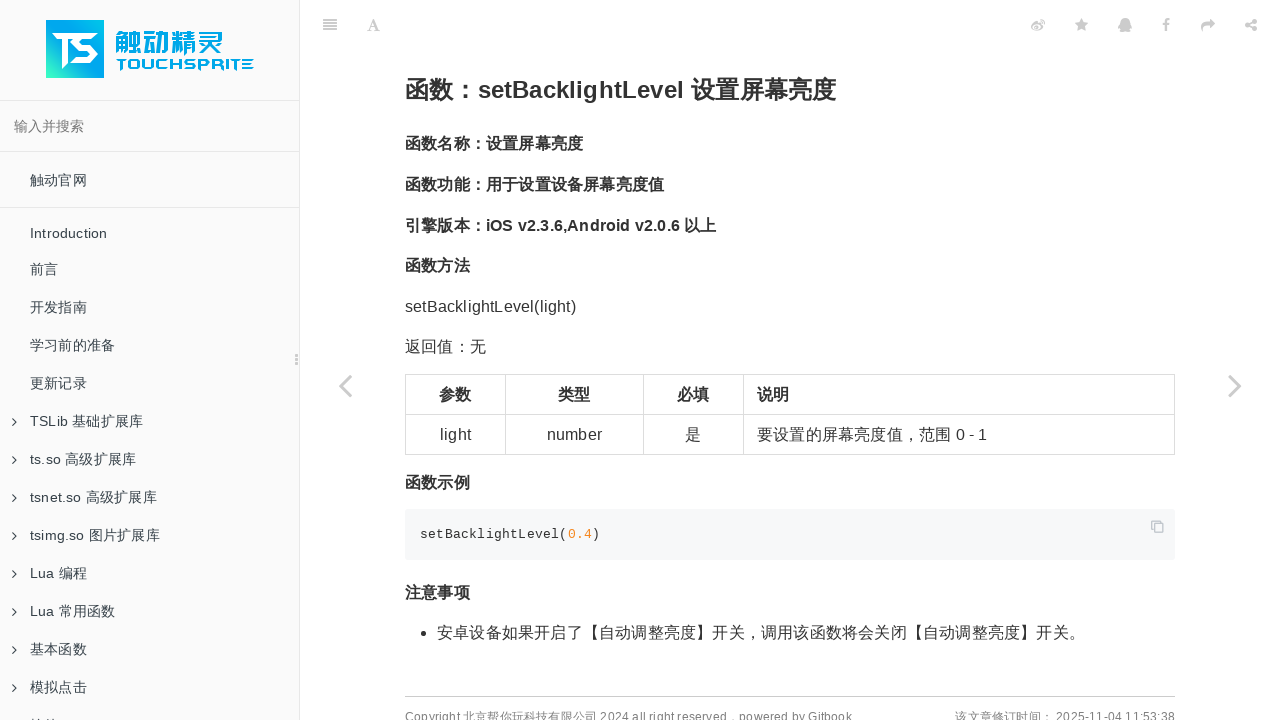

--- FILE ---
content_type: text/html; charset=UTF-8
request_url: https://helpdoc.touchsprite.com/dev_docs/11/14.html
body_size: 23601
content:

<!DOCTYPE HTML>
<html lang="zh-hans" >
    <head>
        <meta charset="UTF-8">
        <meta content="text/html; charset=utf-8" http-equiv="Content-Type">
        <title>函数：setBacklightLevel 设置屏幕亮度 · 触动精灵开发手册</title>
        <meta http-equiv="X-UA-Compatible" content="IE=edge" />
        <meta name="description" content="">
        <meta name="generator" content="GitBook 3.2.3">
        <meta name="author" content="北京帮你玩科技有限公司">
        
        
    
    <link rel="stylesheet" href="../../gitbook/style.css">

    
            
                
                <link rel="stylesheet" href="../../gitbook/gitbook-plugin-expandable-chapters/expandable-chapters.css">
                
            
                
                <link rel="stylesheet" href="../../gitbook/gitbook-plugin-chapter-fold/chapter-fold.css">
                
            
                
                <link rel="stylesheet" href="../../gitbook/gitbook-plugin-back-to-top-button/plugin.css">
                
            
                
                <link rel="stylesheet" href="../../gitbook/gitbook-plugin-code/plugin.css">
                
            
                
                <link rel="stylesheet" href="../../gitbook/gitbook-plugin-search-pro/search.css">
                
            
                
                <link rel="stylesheet" href="../../gitbook/gitbook-plugin-splitter/splitter.css">
                
            
                
                <link rel="stylesheet" href="../../gitbook/gitbook-plugin-insert-logo/plugin.css">
                
            
                
                <link rel="stylesheet" href="../../gitbook/gitbook-plugin-tbfed-pagefooter/footer.css">
                
            
                
                <link rel="stylesheet" href="../../gitbook/gitbook-plugin-highlight/website.css">
                
            
                
                <link rel="stylesheet" href="../../gitbook/gitbook-plugin-fontsettings/website.css">
                
            
        

    

    
        
    
        
    
        
    
        
    
        
    
        
    

        
    
    
    <meta name="HandheldFriendly" content="true"/>
    <meta name="viewport" content="width=device-width, initial-scale=1, user-scalable=no">
    <meta name="apple-mobile-web-app-capable" content="yes">
    <meta name="apple-mobile-web-app-status-bar-style" content="black">
    <link rel="apple-touch-icon-precomposed" sizes="152x152" href="../../gitbook/images/apple-touch-icon-precomposed-152.png">
    <link rel="shortcut icon" href="../../gitbook/images/favicon.ico" type="image/x-icon">

    
    <link rel="next" href="15.html" />
    
    
    <link rel="prev" href="13.html" />
    

    </head>
    <body>
        
<div class="book">
    <div class="book-summary">
        
            
<div id="book-search-input" role="search">
    <input type="text" placeholder="输入并搜索" />
</div>

            
                <nav role="navigation">
                


<ul class="summary">
    
    
    
        
        <li>
            <a href="https://www.touchsprite.com/" target="_blank" class="custom-link">触动官网</a>
        </li>
    
    

    
    <li class="divider"></li>
    

    
        
        
    
        <li class="chapter " data-level="1.1" data-path="../../">
            
                <a href="../../">
            
                    
                    Introduction
            
                </a>
            

            
        </li>
    
        <li class="chapter " data-level="1.2" data-path="../598.html">
            
                <a href="../598.html">
            
                    
                    前言
            
                </a>
            

            
        </li>
    
        <li class="chapter " data-level="1.3" data-path="../233.html">
            
                <a href="../233.html">
            
                    
                    开发指南
            
                </a>
            

            
        </li>
    
        <li class="chapter " data-level="1.4" data-path="../593.html">
            
                <a href="../593.html">
            
                    
                    学习前的准备
            
                </a>
            

            
        </li>
    
        <li class="chapter " data-level="1.5" data-path="../666.html">
            
                <a href="../666.html">
            
                    
                    更新记录
            
                </a>
            

            
        </li>
    
        <li class="chapter " data-level="1.6" >
            
                <span>
            
                    
                    TSLib 基础扩展库
            
                </span>
            

            
            <ul class="articles">
                
    
        <li class="chapter " data-level="1.6.1" data-path="../2184/1.html">
            
                <a href="../2184/1.html">
            
                    
                    使用方法和下载
            
                </a>
            

            
        </li>
    
        <li class="chapter " data-level="1.6.2" data-path="../2184/2.html">
            
                <a href="../2184/2.html">
            
                    
                    更新日志
            
                </a>
            

            
        </li>
    
        <li class="chapter " data-level="1.6.3" data-path="../2184/3.html">
            
                <a href="../2184/3.html">
            
                    
                    函数：TSVersions 获取扩展库版本号
            
                </a>
            

            
        </li>
    
        <li class="chapter " data-level="1.6.4" data-path="../2184/4.html">
            
                <a href="../2184/4.html">
            
                    
                    函数：compareVersion 比较版本号
            
                </a>
            

            
        </li>
    
        <li class="chapter " data-level="1.6.5" data-path="../2184/5.html">
            
                <a href="../2184/5.html">
            
                    
                    函数：checkTSLibrary 检测加载插件
            
                </a>
            

            
        </li>
    
        <li class="chapter " data-level="1.6.6" data-path="../2184/6.html">
            
                <a href="../2184/6.html">
            
                    
                    相关函数
            
                </a>
            

            
        </li>
    

            </ul>
            
        </li>
    
        <li class="chapter " data-level="1.7" >
            
                <span>
            
                    
                    ts.so 高级扩展库
            
                </span>
            

            
            <ul class="articles">
                
    
        <li class="chapter " data-level="1.7.1" data-path="../2185/1.html">
            
                <a href="../2185/1.html">
            
                    
                    使用方法和下载
            
                </a>
            

            
        </li>
    
        <li class="chapter " data-level="1.7.2" data-path="../2185/2.html">
            
                <a href="../2185/2.html">
            
                    
                    更新日志
            
                </a>
            

            
        </li>
    
        <li class="chapter " data-level="1.7.3" data-path="../2185/3.html">
            
                <a href="../2185/3.html">
            
                    
                    函数：ts.version 获取扩展库版本号
            
                </a>
            

            
        </li>
    
        <li class="chapter " data-level="1.7.4" data-path="../2185/4.html">
            
                <a href="../2185/4.html">
            
                    
                    相关函数
            
                </a>
            

            
        </li>
    

            </ul>
            
        </li>
    
        <li class="chapter " data-level="1.8" >
            
                <span>
            
                    
                    tsnet.so 高级扩展库
            
                </span>
            

            
            <ul class="articles">
                
    
        <li class="chapter " data-level="1.8.1" data-path="../2188/1.html">
            
                <a href="../2188/1.html">
            
                    
                    使用方法和下载
            
                </a>
            

            
        </li>
    
        <li class="chapter " data-level="1.8.2" data-path="../2188/4.html">
            
                <a href="../2188/4.html">
            
                    
                    函数：TSNETVersion 获取版本号
            
                </a>
            

            
        </li>
    
        <li class="chapter " data-level="1.8.3" data-path="../2188/2.html">
            
                <a href="../2188/2.html">
            
                    
                    相关函数
            
                </a>
            

            
        </li>
    

            </ul>
            
        </li>
    
        <li class="chapter " data-level="1.9" >
            
                <span>
            
                    
                    tsimg.so 图片扩展库
            
                </span>
            

            
            <ul class="articles">
                
    
        <li class="chapter " data-level="1.9.1" data-path="../2186/1.html">
            
                <a href="../2186/1.html">
            
                    
                    使用方法和下载
            
                </a>
            

            
        </li>
    
        <li class="chapter " data-level="1.9.2" data-path="../2186/2.html">
            
                <a href="../2186/2.html">
            
                    
                    函数：TSImgVersion 获取版本号
            
                </a>
            

            
        </li>
    
        <li class="chapter " data-level="1.9.3" data-path="../2186/3.html">
            
                <a href="../2186/3.html">
            
                    
                    相关函数
            
                </a>
            

            
        </li>
    

            </ul>
            
        </li>
    
        <li class="chapter " data-level="1.10" >
            
                <span>
            
                    
                    Lua 编程
            
                </span>
            

            
            <ul class="articles">
                
    
        <li class="chapter " data-level="1.10.1" data-path="../6/1.html">
            
                <a href="../6/1.html">
            
                    
                    Lua 编程
            
                </a>
            

            
        </li>
    
        <li class="chapter " data-level="1.10.2" data-path="../6/2.html">
            
                <a href="../6/2.html">
            
                    
                    注释
            
                </a>
            

            
        </li>
    
        <li class="chapter " data-level="1.10.3" data-path="../6/3.html">
            
                <a href="../6/3.html">
            
                    
                    语句块
            
                </a>
            

            
        </li>
    
        <li class="chapter " data-level="1.10.4" data-path="../6/4.html">
            
                <a href="../6/4.html">
            
                    
                    赋值语句
            
                </a>
            

            
        </li>
    
        <li class="chapter " data-level="1.10.5" data-path="../6/5.html">
            
                <a href="../6/5.html">
            
                    
                    循环语句
            
                </a>
            

            
        </li>
    
        <li class="chapter " data-level="1.10.6" data-path="../6/6.html">
            
                <a href="../6/6.html">
            
                    
                    数值运算
            
                </a>
            

            
        </li>
    
        <li class="chapter " data-level="1.10.7" data-path="../6/7.html">
            
                <a href="../6/7.html">
            
                    
                    比较运算
            
                </a>
            

            
        </li>
    
        <li class="chapter " data-level="1.10.8" data-path="../6/8.html">
            
                <a href="../6/8.html">
            
                    
                    逻辑运算
            
                </a>
            

            
        </li>
    
        <li class="chapter " data-level="1.10.9" data-path="../6/9.html">
            
                <a href="../6/9.html">
            
                    
                    运算符优先级
            
                </a>
            

            
        </li>
    
        <li class="chapter " data-level="1.10.10" data-path="../6/10.html">
            
                <a href="../6/10.html">
            
                    
                    关键字
            
                </a>
            

            
        </li>
    
        <li class="chapter " data-level="1.10.11" data-path="../6/11.html">
            
                <a href="../6/11.html">
            
                    
                    变量类型
            
                </a>
            

            
        </li>
    
        <li class="chapter " data-level="1.10.12" data-path="../6/12.html">
            
                <a href="../6/12.html">
            
                    
                    变量的定义
            
                </a>
            

            
        </li>
    

            </ul>
            
        </li>
    
        <li class="chapter " data-level="1.11" >
            
                <span>
            
                    
                    Lua 常用函数
            
                </span>
            

            
            <ul class="articles">
                
    
        <li class="chapter " data-level="1.11.1" >
            
                <span>
            
                    
                    基础函数
            
                </span>
            

            
        </li>
    
        <li class="chapter " data-level="1.11.2" data-path="../31/1.html">
            
                <a href="../31/1.html">
            
                    
                    函数：type 判断数据类型
            
                </a>
            

            
        </li>
    
        <li class="chapter " data-level="1.11.3" data-path="../31/2.html">
            
                <a href="../31/2.html">
            
                    
                    函数：require 加载模块
            
                </a>
            

            
        </li>
    
        <li class="chapter " data-level="1.11.4" data-path="../31/3.html">
            
                <a href="../31/3.html">
            
                    
                    函数：tonumber 将字符串转成数字
            
                </a>
            

            
        </li>
    
        <li class="chapter " data-level="1.11.5" data-path="../31/4.html">
            
                <a href="../31/4.html">
            
                    
                    函数：tostring 将数字转成字符串
            
                </a>
            

            
        </li>
    
        <li class="chapter " data-level="1.11.6" data-path="../31/5.html">
            
                <a href="../31/5.html">
            
                    
                    函数：pcall  保护模式调用
            
                </a>
            

            
        </li>
    
        <li class="chapter " data-level="1.11.7" >
            
                <span>
            
                    
                    io 相关函数
            
                </span>
            

            
        </li>
    
        <li class="chapter " data-level="1.11.8" data-path="../30/1.html">
            
                <a href="../30/1.html">
            
                    
                    函数：io.open 按模式打开文件
            
                </a>
            

            
        </li>
    
        <li class="chapter " data-level="1.11.9" data-path="../30/2.html">
            
                <a href="../30/2.html">
            
                    
                    函数：io.type 判断句柄
            
                </a>
            

            
        </li>
    
        <li class="chapter " data-level="1.11.10" data-path="../30/3.html">
            
                <a href="../30/3.html">
            
                    
                    函数：io.read 按模式读取文件
            
                </a>
            

            
        </li>
    
        <li class="chapter " data-level="1.11.11" data-path="../30/4.html">
            
                <a href="../30/4.html">
            
                    
                    函数：io.write 写入到文件
            
                </a>
            

            
        </li>
    
        <li class="chapter " data-level="1.11.12" data-path="../30/5.html">
            
                <a href="../30/5.html">
            
                    
                    函数：io.close 关闭文件句柄
            
                </a>
            

            
        </li>
    
        <li class="chapter " data-level="1.11.13" >
            
                <span>
            
                    
                    os 相关函数
            
                </span>
            

            
        </li>
    
        <li class="chapter " data-level="1.11.14" data-path="../32/1.html">
            
                <a href="../32/1.html">
            
                    
                    函数：os.date 时间格式转换
            
                </a>
            

            
        </li>
    
        <li class="chapter " data-level="1.11.15" data-path="../32/2.html">
            
                <a href="../32/2.html">
            
                    
                    函数：os.time 格式化时间
            
                </a>
            

            
        </li>
    
        <li class="chapter " data-level="1.11.16" data-path="../32/3.html">
            
                <a href="../32/3.html">
            
                    
                    函数：os.rename 重命名文件（夹）
            
                </a>
            

            
        </li>
    
        <li class="chapter " data-level="1.11.17" data-path="../32/4.html">
            
                <a href="../32/4.html">
            
                    
                    函数：os.remove 删除文件
            
                </a>
            

            
        </li>
    
        <li class="chapter " data-level="1.11.18" data-path="../32/5.html">
            
                <a href="../32/5.html">
            
                    
                    函数：os.execute  执行 shell 命令
            
                </a>
            

            
        </li>
    
        <li class="chapter " data-level="1.11.19" >
            
                <span>
            
                    
                    string 相关函数
            
                </span>
            

            
        </li>
    
        <li class="chapter " data-level="1.11.20" data-path="../33/1.html">
            
                <a href="../33/1.html">
            
                    
                    函数：string.find 查找字符串
            
                </a>
            

            
        </li>
    
        <li class="chapter " data-level="1.11.21" data-path="../33/2.html">
            
                <a href="../33/2.html">
            
                    
                    函数：string.format 格式化字符串
            
                </a>
            

            
        </li>
    
        <li class="chapter " data-level="1.11.22" data-path="../33/3.html">
            
                <a href="../33/3.html">
            
                    
                    函数：string.gmatch 全局模式匹配
            
                </a>
            

            
        </li>
    
        <li class="chapter " data-level="1.11.23" data-path="../33/4.html">
            
                <a href="../33/4.html">
            
                    
                    函数：string.gsub 字符串替换
            
                </a>
            

            
        </li>
    
        <li class="chapter " data-level="1.11.24" data-path="../33/5.html">
            
                <a href="../33/5.html">
            
                    
                    函数：string.len 获取字符串字节数
            
                </a>
            

            
        </li>
    
        <li class="chapter " data-level="1.11.25" data-path="../33/6.html">
            
                <a href="../33/6.html">
            
                    
                    函数：string.match 字符串查找
            
                </a>
            

            
        </li>
    
        <li class="chapter " data-level="1.11.26" data-path="../33/7.html">
            
                <a href="../33/7.html">
            
                    
                    函数：string.rep 复制字符串
            
                </a>
            

            
        </li>
    
        <li class="chapter " data-level="1.11.27" data-path="../33/8.html">
            
                <a href="../33/8.html">
            
                    
                    函数：string.reverse 字符串反转
            
                </a>
            

            
        </li>
    
        <li class="chapter " data-level="1.11.28" data-path="../33/9.html">
            
                <a href="../33/9.html">
            
                    
                    函数：string.sub 字符串截取
            
                </a>
            

            
        </li>
    
        <li class="chapter " data-level="1.11.29" data-path="../33/10.html">
            
                <a href="../33/10.html">
            
                    
                    函数：string.upper 小写字母转大写
            
                </a>
            

            
        </li>
    
        <li class="chapter " data-level="1.11.30" data-path="../33/11.html">
            
                <a href="../33/11.html">
            
                    
                    函数：string.lower  大写字母转成小写
            
                </a>
            

            
        </li>
    
        <li class="chapter " data-level="1.11.31" data-path="../33/12.html">
            
                <a href="../33/12.html">
            
                    
                    函数：string.byte 字符串转 ASCII 编码
            
                </a>
            

            
        </li>
    
        <li class="chapter " data-level="1.11.32" data-path="../33/13.html">
            
                <a href="../33/13.html">
            
                    
                    函数：string.char ASCII 编码转字符串
            
                </a>
            

            
        </li>
    
        <li class="chapter " data-level="1.11.33" >
            
                <span>
            
                    
                    table 相关函数
            
                </span>
            

            
        </li>
    
        <li class="chapter " data-level="1.11.34" data-path="../34/1.html">
            
                <a href="../34/1.html">
            
                    
                    函数：table.concat 数组连接
            
                </a>
            

            
        </li>
    
        <li class="chapter " data-level="1.11.35" data-path="../34/2.html">
            
                <a href="../34/2.html">
            
                    
                    函数：table.insert 插入数据到数组
            
                </a>
            

            
        </li>
    
        <li class="chapter " data-level="1.11.36" data-path="../34/3.html">
            
                <a href="../34/3.html">
            
                    
                    获取数组长度
            
                </a>
            

            
        </li>
    

            </ul>
            
        </li>
    
        <li class="chapter " data-level="1.12" >
            
                <span>
            
                    
                    基本函数
            
                </span>
            

            
            <ul class="articles">
                
    
        <li class="chapter " data-level="1.12.1" data-path="../1.html">
            
                <a href="../1.html">
            
                    
                    函数：init 初始化
            
                </a>
            

            
        </li>
    
        <li class="chapter " data-level="1.12.2" data-path="../2.html">
            
                <a href="../2.html">
            
                    
                    函数：mSleep 延时
            
                </a>
            

            
        </li>
    

            </ul>
            
        </li>
    
        <li class="chapter " data-level="1.13" >
            
                <span>
            
                    
                    模拟点击
            
                </span>
            

            
            <ul class="articles">
                
    
        <li class="chapter " data-level="1.13.1" data-path="../7/14.html">
            
                <a href="../7/14.html">
            
                    
                    函数：tap 点击
            
                </a>
            

            
        </li>
    
        <li class="chapter " data-level="1.13.2" data-path="../7/17.html">
            
                <a href="../7/17.html">
            
                    
                    函数：moveTo 滑动
            
                </a>
            

            
        </li>
    
        <li class="chapter " data-level="1.13.3" data-path="../7/15.html">
            
                <a href="../7/15.html">
            
                    
                    函数：randomTap 随机点击
            
                </a>
            

            
        </li>
    
        <li class="chapter " data-level="1.13.4" data-path="../7/3.html">
            
                <a href="../7/3.html">
            
                    
                    函数：touchDown 触摸按下
            
                </a>
            

            
        </li>
    
        <li class="chapter " data-level="1.13.5" data-path="../7/4.html">
            
                <a href="../7/4.html">
            
                    
                    函数：touchUp 触摸抬起
            
                </a>
            

            
        </li>
    
        <li class="chapter " data-level="1.13.6" data-path="../7/5.html">
            
                <a href="../7/5.html">
            
                    
                    函数：touchMove 触摸移动
            
                </a>
            

            
        </li>
    
        <li class="chapter " data-level="1.13.7" data-path="../7/32.html">
            
                <a href="../7/32.html">
            
                    
                    函数：catchTouchPoint 获取用户点击坐标
            
                </a>
            

            
        </li>
    
        <li class="chapter " data-level="1.13.8" data-path="../7/36.html">
            
                <a href="../7/36.html">
            
                    
                    函数：setScreenScale 坐标缩放
            
                </a>
            

            
        </li>
    
        <li class="chapter " data-level="1.13.9" data-path="../7/35.html">
            
                <a href="../7/35.html">
            
                    
                    函数：xyRotate 坐标转换
            
                </a>
            

            
        </li>
    
        <li class="chapter " data-level="1.13.10" data-path="../7/16.html">
            
                <a href="../7/16.html">
            
                    
                    函数：randomsTap 随机滑动点击
            
                </a>
            

            
        </li>
    
        <li class="chapter " data-level="1.13.11" data-path="../7/18.html">
            
                <a href="../7/18.html">
            
                    
                    函数：moveTowards 角度滑动
            
                </a>
            

            
        </li>
    
        <li class="chapter " data-level="1.13.12" data-path="../7/19.html">
            
                <a href="../7/19.html">
            
                    
                    函数：moveZoomOut 捏合
            
                </a>
            

            
        </li>
    
        <li class="chapter " data-level="1.13.13" data-path="../7/20.html">
            
                <a href="../7/20.html">
            
                    
                    函数：moveZoomIn 放大滑动
            
                </a>
            

            
        </li>
    
        <li class="chapter " data-level="1.13.14" data-path="../7/21.html">
            
                <a href="../7/21.html">
            
                    
                    函数：moveCircleCenter 圆心滑动
            
                </a>
            

            
        </li>
    
        <li class="chapter " data-level="1.13.15" data-path="../7/22.html">
            
                <a href="../7/22.html">
            
                    
                    函数：moveCirclePonits 圆弧滑动
            
                </a>
            

            
        </li>
    
        <li class="chapter " data-level="1.13.16" data-path="../7/2243.html">
            
                <a href="../7/2243.html">
            
                    
                    函数：getAngle 获取角度
            
                </a>
            

            
        </li>
    
        <li class="chapter " data-level="1.13.17" data-path="../7/23.html">
            
                <a href="../7/23.html">
            
                    
                    函数：touch() 获取对象
            
                </a>
            

            
        </li>
    
        <li class="chapter " data-level="1.13.18" data-path="../7/24.html">
            
                <a href="../7/24.html">
            
                    
                    函数：on 按下
            
                </a>
            

            
        </li>
    
        <li class="chapter " data-level="1.13.19" data-path="../7/25.html">
            
                <a href="../7/25.html">
            
                    
                    函数：move 移动
            
                </a>
            

            
        </li>
    
        <li class="chapter " data-level="1.13.20" data-path="../7/26.html">
            
                <a href="../7/26.html">
            
                    
                    函数：off 抬起
            
                </a>
            

            
        </li>
    
        <li class="chapter " data-level="1.13.21" data-path="../7/27.html">
            
                <a href="../7/27.html">
            
                    
                    函数：Delay 设置延迟
            
                </a>
            

            
        </li>
    
        <li class="chapter " data-level="1.13.22" data-path="../7/28.html">
            
                <a href="../7/28.html">
            
                    
                    函数：Step 设置步长
            
                </a>
            

            
        </li>
    
        <li class="chapter " data-level="1.13.23" data-path="../7/29.html">
            
                <a href="../7/29.html">
            
                    
                    示例：连续滑动完整
            
                </a>
            

            
        </li>
    
        <li class="chapter " data-level="1.13.24" data-path="../7/7.html">
            
                <a href="../7/7.html">
            
                    
                    示例：连续划动
            
                </a>
            

            
        </li>
    
        <li class="chapter " data-level="1.13.25" data-path="../7/9.html">
            
                <a href="../7/9.html">
            
                    
                    示例：精准滑动
            
                </a>
            

            
        </li>
    
        <li class="chapter " data-level="1.13.26" data-path="../7/8.html">
            
                <a href="../7/8.html">
            
                    
                    示例：多点触控
            
                </a>
            

            
        </li>
    
        <li class="chapter " data-level="1.13.27" data-path="../7/10.html">
            
                <a href="../7/10.html">
            
                    
                    示例：封装点击函数
            
                </a>
            

            
        </li>
    
        <li class="chapter " data-level="1.13.28" data-path="../7/11.html">
            
                <a href="../7/11.html">
            
                    
                    示例：方形渐开线
            
                </a>
            

            
        </li>
    
        <li class="chapter " data-level="1.13.29" data-path="../7/12.html">
            
                <a href="../7/12.html">
            
                    
                    示例：圆形渐开线
            
                </a>
            

            
        </li>
    
        <li class="chapter " data-level="1.13.30" data-path="../7/13.html">
            
                <a href="../7/13.html">
            
                    
                    问题：安卓 H5 点击失效
            
                </a>
            

            
        </li>
    

            </ul>
            
        </li>
    
        <li class="chapter " data-level="1.14" >
            
                <span>
            
                    
                    控件（Android）
            
                </span>
            

            
            <ul class="articles">
                
    
        <li class="chapter " data-level="1.14.1" data-path="../29/1.html">
            
                <a href="../29/1.html">
            
                    
                    函数：isAccessibilityOn 获取无障碍权限开关状态
            
                </a>
            

            
        </li>
    
        <li class="chapter " data-level="1.14.2" data-path="../29/4.html">
            
                <a href="../29/4.html">
            
                    
                    函数：widget.find 根据属性组合查找控件
            
                </a>
            

            
        </li>
    
        <li class="chapter " data-level="1.14.3" data-path="../29/13.html">
            
                <a href="../29/13.html">
            
                    
                    函数：widget.click 点击控件
            
                </a>
            

            
        </li>
    
        <li class="chapter " data-level="1.14.4" data-path="../29/17.html">
            
                <a href="../29/17.html">
            
                    
                    函数：widget.region 获取控件的区域属性
            
                </a>
            

            
        </li>
    
        <li class="chapter " data-level="1.14.5" data-path="../29/19.html">
            
                <a href="../29/19.html">
            
                    
                    函数：widget.setText 对控件输入文本
            
                </a>
            

            
        </li>
    
        <li class="chapter " data-level="1.14.6" data-path="../29/14.html">
            
                <a href="../29/14.html">
            
                    
                    函数：widget.longClick 长按控件
            
                </a>
            

            
        </li>
    
        <li class="chapter " data-level="1.14.7" data-path="../29/15.html">
            
                <a href="../29/15.html">
            
                    
                    函数：widget.scrollForward 向上滑动控件
            
                </a>
            

            
        </li>
    
        <li class="chapter " data-level="1.14.8" data-path="../29/16.html">
            
                <a href="../29/16.html">
            
                    
                    函数：widget.scrollBackward 向下滑动控件
            
                </a>
            

            
        </li>
    

            </ul>
            
        </li>
    
        <li class="chapter " data-level="1.15" >
            
                <span>
            
                    
                    模拟按键（Android）
            
                </span>
            

            
            <ul class="articles">
                
    
        <li class="chapter " data-level="1.15.1" data-path="../35/1.html">
            
                <a href="../35/1.html">
            
                    
                    函数：keycode.back 模拟按下返回按键
            
                </a>
            

            
        </li>
    
        <li class="chapter " data-level="1.15.2" data-path="../35/2.html">
            
                <a href="../35/2.html">
            
                    
                    函数：keycode.home 模拟按下 home 键
            
                </a>
            

            
        </li>
    
        <li class="chapter " data-level="1.15.3" data-path="../35/3.html">
            
                <a href="../35/3.html">
            
                    
                    函数：keycode.notification 拉出通知栏
            
                </a>
            

            
        </li>
    
        <li class="chapter " data-level="1.15.4" data-path="../35/4.html">
            
                <a href="../35/4.html">
            
                    
                    函数：keycode.quickSetting 显示快速设置
            
                </a>
            

            
        </li>
    
        <li class="chapter " data-level="1.15.5" data-path="../35/5.html">
            
                <a href="../35/5.html">
            
                    
                    函数：keycode.recent 打开最近任务
            
                </a>
            

            
        </li>
    
        <li class="chapter " data-level="1.15.6" data-path="../35/6.html">
            
                <a href="../35/6.html">
            
                    
                    函数：keycode.splitScreen 设备分屏
            
                </a>
            

            
        </li>
    
        <li class="chapter " data-level="1.15.7" data-path="../35/7.html">
            
                <a href="../35/7.html">
            
                    
                    函数：keycode.power 弹出电源键菜单
            
                </a>
            

            
        </li>
    

            </ul>
            
        </li>
    
        <li class="chapter " data-level="1.16" >
            
                <span>
            
                    
                    文本输入
            
                </span>
            

            
            <ul class="articles">
                
    
        <li class="chapter " data-level="1.16.1" data-path="../8/1.html">
            
                <a href="../8/1.html">
            
                    
                    函数：inputText 输入字符串
            
                </a>
            

            
        </li>
    
        <li class="chapter " data-level="1.16.2" data-path="../8/5.html">
            
                <a href="../8/5.html">
            
                    
                    函数：inputStr 输入字符串（iOS）
            
                </a>
            

            
        </li>
    
        <li class="chapter " data-level="1.16.3" data-path="../8/2.html">
            
                <a href="../8/2.html">
            
                    
                    函数：switchTSInputMethod 切换到触动输入法（Android）
            
                </a>
            

            
        </li>
    
        <li class="chapter " data-level="1.16.4" data-path="../8/4.html">
            
                <a href="../8/4.html">
            
                    
                    函数：switchInputText 切换输入法到触动 iOS 输入法（iOS）
            
                </a>
            

            
        </li>
    
        <li class="chapter " data-level="1.16.5" data-path="../8/3.html">
            
                <a href="../8/3.html">
            
                    
                    函数：getInPutMethod 获取当前输入法包名（Android）
            
                </a>
            

            
        </li>
    
        <li class="chapter " data-level="1.16.6" data-path="../8/6.html">
            
                <a href="../8/6.html">
            
                    
                    函数：keyDown、keyUp 模拟键盘（iOS）
            
                </a>
            

            
        </li>
    
        <li class="chapter " data-level="1.16.7" data-path="../8/7.html">
            
                <a href="../8/7.html">
            
                    
                    函数：inputKey 输入按键码（iOS）
            
                </a>
            

            
        </li>
    
        <li class="chapter " data-level="1.16.8" data-path="../8/8.html">
            
                <a href="../8/8.html">
            
                    
                    安卓模拟物理按键（Android）
            
                </a>
            

            
        </li>
    

            </ul>
            
        </li>
    
        <li class="chapter " data-level="1.17" >
            
                <span>
            
                    
                    坐标与图色
            
                </span>
            

            
            <ul class="articles">
                
    
        <li class="chapter " data-level="1.17.1" data-path="../18/26.html">
            
                <a href="../18/26.html">
            
                    
                    函数：resetScreen 重置截图方向（Android）
            
                </a>
            

            
        </li>
    
        <li class="chapter " data-level="1.17.2" data-path="../17/1.html">
            
                <a href="../17/1.html">
            
                    
                    函数：getColor 获取屏幕某点颜色值
            
                </a>
            

            
        </li>
    
        <li class="chapter " data-level="1.17.3" data-path="../17/2.html">
            
                <a href="../17/2.html">
            
                    
                    函数：getColorRGB 获取屏幕某点 RGB 值
            
                </a>
            

            
        </li>
    
        <li class="chapter " data-level="1.17.4" data-path="../17/9.html">
            
                <a href="../17/9.html">
            
                    
                    函数：multiColor 多点比色
            
                </a>
            

            
        </li>
    
        <li class="chapter " data-level="1.17.5" data-path="../17/10.html">
            
                <a href="../17/10.html">
            
                    
                    函数：multiColTap 多点比色点击
            
                </a>
            

            
        </li>
    
        <li class="chapter " data-level="1.17.6" data-path="../17/2295.html">
            
                <a href="../17/2295.html">
            
                    
                    函数：muColors 多组颜色比色
            
                </a>
            

            
        </li>
    
        <li class="chapter " data-level="1.17.7" data-path="../17/8.html">
            
                <a href="../17/8.html">
            
                    
                    函数：isColor 单点比色
            
                </a>
            

            
        </li>
    
        <li class="chapter " data-level="1.17.8" data-path="../17/2249.html">
            
                <a href="../17/2249.html">
            
                    
                    函数：findColorUntil 单点循环比色
            
                </a>
            

            
        </li>
    
        <li class="chapter " data-level="1.17.9" data-path="../17/17.html">
            
                <a href="../17/17.html">
            
                    
                    函数：findColorInRegionFuzzy 区域单点找色
            
                </a>
            

            
        </li>
    
        <li class="chapter " data-level="1.17.10" data-path="../17/18.html">
            
                <a href="../17/18.html">
            
                    
                    函数：findMultiColorInRegionFuzzy 区域多点找色
            
                </a>
            

            
        </li>
    
        <li class="chapter " data-level="1.17.11" data-path="../17/19.html">
            
                <a href="../17/19.html">
            
                    
                    函数：findMultiColorInRegionFuzzyExt 高级区域多点找色
            
                </a>
            

            
        </li>
    
        <li class="chapter " data-level="1.17.12" data-path="../17/20.html">
            
                <a href="../17/20.html">
            
                    
                    函数：findMultiColor 多点区域找色
            
                </a>
            

            
        </li>
    
        <li class="chapter " data-level="1.17.13" data-path="../17/23.html">
            
                <a href="../17/23.html">
            
                    
                    扩展：区域多点找色基础和高阶用法
            
                </a>
            

            
        </li>
    
        <li class="chapter " data-level="1.17.14" data-path="../17/21.html">
            
                <a href="../17/21.html">
            
                    
                    函数：findColorsUntil 区域多点循环找色
            
                </a>
            

            
        </li>
    
        <li class="chapter " data-level="1.17.15" data-path="../17/22.html">
            
                <a href="../17/22.html">
            
                    
                    函数：findMultiColorInRegionFuzzyByTable 区域点阵找色
            
                </a>
            

            
        </li>
    
        <li class="chapter " data-level="1.17.16" data-path="../17/3.html">
            
                <a href="../17/3.html">
            
                    
                    函数：getColor 获取图片对象某点颜色
            
                </a>
            

            
        </li>
    
        <li class="chapter " data-level="1.17.17" data-path="../17/4.html">
            
                <a href="../17/4.html">
            
                    
                    函数：setColor 设置图片对象某点颜色
            
                </a>
            

            
        </li>
    
        <li class="chapter " data-level="1.17.18" data-path="../17/12.html">
            
                <a href="../17/12.html">
            
                    
                    函数：isColors 图片多点颜色匹配
            
                </a>
            

            
        </li>
    
        <li class="chapter " data-level="1.17.19" data-path="../17/14.html">
            
                <a href="../17/14.html">
            
                    
                    函数：findColor 图片多点区域找色
            
                </a>
            

            
        </li>
    
        <li class="chapter " data-level="1.17.20" data-path="../17/5.html">
            
                <a href="../17/5.html">
            
                    
                    函数：intToRgb 十六进制转 RGB
            
                </a>
            

            
        </li>
    
        <li class="chapter " data-level="1.17.21" data-path="../17/6.html">
            
                <a href="../17/6.html">
            
                    
                    函数：rgbToInt 转十六进制
            
                </a>
            

            
        </li>
    
        <li class="chapter " data-level="1.17.22" data-path="../17/7.html">
            
                <a href="../17/7.html">
            
                    
                    函数：replaceColor 颜色替换
            
                </a>
            

            
        </li>
    
        <li class="chapter " data-level="1.17.23" data-path="../17/15.html">
            
                <a href="../17/15.html">
            
                    
                    函数：toTableType 将颜色值 string 转换成 table
            
                </a>
            

            
        </li>
    
        <li class="chapter " data-level="1.17.24" data-path="../17/16.html">
            
                <a href="../17/16.html">
            
                    
                    函数：toStringType 将 table 格式的颜色值转换成 string
            
                </a>
            

            
        </li>
    
        <li class="chapter " data-level="1.17.25" data-path="../888.html">
            
                <a href="../888.html">
            
                    
                    函数：snapshot 截图
            
                </a>
            

            
        </li>
    
        <li class="chapter " data-level="1.17.26" data-path="../18/27.html">
            
                <a href="../18/27.html">
            
                    
                    函数：getSnapshotData 截屏返回数据
            
                </a>
            

            
        </li>
    
        <li class="chapter " data-level="1.17.27" data-path="../18/5.html">
            
                <a href="../18/5.html">
            
                    
                    函数：findImageInRegionFuzzy 二值化找图
            
                </a>
            

            
        </li>
    
        <li class="chapter " data-level="1.17.28" data-path="../18/6.html">
            
                <a href="../18/6.html">
            
                    
                    函数：findImage 误差找图
            
                </a>
            

            
        </li>
    

            </ul>
            
        </li>
    
        <li class="chapter " data-level="1.18" >
            
                <span>
            
                    
                    文字识别
            
                </span>
            

            
            <ul class="articles">
                
    
        <li class="chapter " data-level="1.18.1" data-path="../21/6.html">
            
                <a href="../21/6.html">
            
                    
                    函数：baiduAI 百度文字识别
            
                </a>
            

            
        </li>
    
        <li class="chapter " data-level="1.18.2" data-path="../21/5.html">
            
                <a href="../21/5.html">
            
                    
                    函数：getAccessToken 获取 Access Token
            
                </a>
            

            
        </li>
    
        <li class="chapter " data-level="1.18.3" data-path="../21/14.html">
            
                <a href="../21/14.html">
            
                    
                    函数：第三方ocr 文字识别
            
                </a>
            

            
        </li>
    
        <li class="chapter " data-level="1.18.4" data-path="../21/13.html">
            
                <a href="../21/13.html">
            
                    
                    函数：saveToAudio 文字转语音
            
                </a>
            

            
        </li>
    
        <li class="chapter " data-level="1.18.5" data-path="../21/1.html">
            
                <a href="../21/1.html">
            
                    
                    函数：ocrText 本地光学字符识别
            
                </a>
            

            
        </li>
    
        <li class="chapter " data-level="1.18.6" data-path="../21/2.html">
            
                <a href="../21/2.html">
            
                    
                    函数：findTextUntil 循环找字
            
                </a>
            

            
        </li>
    
        <li class="chapter " data-level="1.18.7" data-path="../21/3.html">
            
                <a href="../21/3.html">
            
                    
                    函数：addTSOcrDict 加载触动字库文件
            
                </a>
            

            
        </li>
    
        <li class="chapter " data-level="1.18.8" data-path="../21/11.html">
            
                <a href="../21/11.html">
            
                    
                    函数：addTSOcrDictEx 加载触动 table 字库
            
                </a>
            

            
        </li>
    
        <li class="chapter " data-level="1.18.9" data-path="../21/7.html">
            
                <a href="../21/7.html">
            
                    
                    函数：tsOcrText 触动文字识别
            
                </a>
            

            
        </li>
    
        <li class="chapter " data-level="1.18.10" data-path="../21/8.html">
            
                <a href="../21/8.html">
            
                    
                    函数：tsFindText 触动文字识别坐标
            
                </a>
            

            
        </li>
    
        <li class="chapter " data-level="1.18.11" data-path="../21/4.html">
            
                <a href="../21/4.html">
            
                    
                    函数：addDmOcrDict 加载大漠字库文件
            
                </a>
            

            
        </li>
    
        <li class="chapter " data-level="1.18.12" data-path="../21/12.html">
            
                <a href="../21/12.html">
            
                    
                    函数：addDmOcrDictEx 加载大漠 table 字库
            
                </a>
            

            
        </li>
    
        <li class="chapter " data-level="1.18.13" data-path="../21/9.html">
            
                <a href="../21/9.html">
            
                    
                    函数：dmOcrText 大漠文字识别
            
                </a>
            

            
        </li>
    
        <li class="chapter " data-level="1.18.14" data-path="../21/10.html">
            
                <a href="../21/10.html">
            
                    
                    函数：dmFindText 大漠文字识别坐标
            
                </a>
            

            
        </li>
    

            </ul>
            
        </li>
    
        <li class="chapter " data-level="1.19" >
            
                <span>
            
                    
                    日志输出
            
                </span>
            

            
            <ul class="articles">
                
    
        <li class="chapter " data-level="1.19.1" data-path="../10/8.html">
            
                <a href="../10/8.html">
            
                    
                    函数：log 日志
            
                </a>
            

            
        </li>
    
        <li class="chapter " data-level="1.19.2" data-path="../10/7.html">
            
                <a href="../10/7.html">
            
                    
                    函数：nLog 远程日志
            
                </a>
            

            
        </li>
    
        <li class="chapter " data-level="1.19.3" data-path="../10/2.html">
            
                <a href="../10/2.html">
            
                    
                    函数：toast 提示
            
                </a>
            

            
        </li>
    
        <li class="chapter " data-level="1.19.4" data-path="../10/1.html">
            
                <a href="../10/1.html">
            
                    
                    函数：dialog 提示框
            
                </a>
            

            
        </li>
    
        <li class="chapter " data-level="1.19.5" data-path="../10/9.html">
            
                <a href="../10/9.html">
            
                    
                    函数：glSettings 全局属性
            
                </a>
            

            
        </li>
    
        <li class="chapter " data-level="1.19.6" data-path="../10/10.html">
            
                <a href="../10/10.html">
            
                    
                    函数：mLog 多重文字显示
            
                </a>
            

            
        </li>
    
        <li class="chapter " data-level="1.19.7" data-path="../10/3.html">
            
                <a href="../10/3.html">
            
                    
                    函数：dialogRet 带按钮的对话框
            
                </a>
            

            
        </li>
    
        <li class="chapter " data-level="1.19.8" data-path="../10/4.html">
            
                <a href="../10/4.html">
            
                    
                    函数：dialogInput 参数对话框
            
                </a>
            

            
        </li>
    
        <li class="chapter " data-level="1.19.9" data-path="../10/5.html">
            
                <a href="../10/5.html">
            
                    
                    函数：initLog 初始化日志
            
                </a>
            

            
        </li>
    
        <li class="chapter " data-level="1.19.10" data-path="../10/24.html">
            
                <a href="../10/24.html">
            
                    
                    函数：wLog 输出日志
            
                </a>
            

            
        </li>
    
        <li class="chapter " data-level="1.19.11" data-path="../10/25.html">
            
                <a href="../10/25.html">
            
                    
                    函数：closeLog 停止输出日志
            
                </a>
            

            
        </li>
    
        <li class="chapter " data-level="1.19.12" data-path="../10/26.html">
            
                <a href="../10/26.html">
            
                    
                    实例：服务日志
            
                </a>
            

            
        </li>
    
        <li class="chapter " data-level="1.19.13" data-path="../10/6.html">
            
                <a href="../10/6.html">
            
                    
                    函数：sysLog 系统日志
            
                </a>
            

            
        </li>
    

            </ul>
            
        </li>
    
        <li class="chapter " data-level="1.20" >
            
                <span>
            
                    
                    浮动窗口
            
                </span>
            

            
            <ul class="articles">
                
    
        <li class="chapter " data-level="1.20.1" data-path="../10/12.html">
            
                <a href="../10/12.html">
            
                    
                    函数：fwShowWnd 创建父窗口
            
                </a>
            

            
        </li>
    
        <li class="chapter " data-level="1.20.2" data-path="../10/13.html">
            
                <a href="../10/13.html">
            
                    
                    函数：fwShowTextView 创建文字视图
            
                </a>
            

            
        </li>
    
        <li class="chapter " data-level="1.20.3" data-path="../10/14.html">
            
                <a href="../10/14.html">
            
                    
                    函数：fwShowImageView 创建图片视图
            
                </a>
            

            
        </li>
    
        <li class="chapter " data-level="1.20.4" data-path="../10/18.html">
            
                <a href="../10/18.html">
            
                    
                    函数：fwShowButton 创建按钮视图
            
                </a>
            

            
        </li>
    
        <li class="chapter " data-level="1.20.5" data-path="../10/19.html">
            
                <a href="../10/19.html">
            
                    
                    函数：fwGetPressedButton 获取按钮点击事件
            
                </a>
            

            
        </li>
    
        <li class="chapter " data-level="1.20.6" data-path="../10/15.html">
            
                <a href="../10/15.html">
            
                    
                    函数：fwCloseView 关闭视图
            
                </a>
            

            
        </li>
    
        <li class="chapter " data-level="1.20.7" data-path="../10/16.html">
            
                <a href="../10/16.html">
            
                    
                    函数：fwCloseWnd 关闭父窗口
            
                </a>
            

            
        </li>
    
        <li class="chapter " data-level="1.20.8" data-path="../10/17.html">
            
                <a href="../10/17.html">
            
                    
                    函数：fwGetWndPos 获取父窗口位置
            
                </a>
            

            
        </li>
    
        <li class="chapter " data-level="1.20.9" data-path="../10/20.html">
            
                <a href="../10/20.html">
            
                    
                    函数：showTextView 简易文字视图
            
                </a>
            

            
        </li>
    
        <li class="chapter " data-level="1.20.10" data-path="../10/21.html">
            
                <a href="../10/21.html">
            
                    
                    函数：closeFw 关闭所有视图
            
                </a>
            

            
        </li>
    
        <li class="chapter " data-level="1.20.11" data-path="../10/27.html">
            
                <a href="../10/27.html">
            
                    
                    实例：浮动窗口
            
                </a>
            

            
        </li>
    

            </ul>
            
        </li>
    
        <li class="chapter " data-level="1.21" >
            
                <span>
            
                    
                    UI 配置
            
                </span>
            

            
            <ul class="articles">
                
    
        <li class="chapter " data-level="1.21.1" data-path="../12/1.html">
            
                <a href="../12/1.html">
            
                    
                    脚本 UI
            
                </a>
            

            
        </li>
    
        <li class="chapter " data-level="1.21.2" data-path="../12/23.html">
            
                <a href="../12/23.html">
            
                    
                    便捷 UI
            
                </a>
            

            
        </li>
    
        <li class="chapter " data-level="1.21.3" data-path="../12/24.html">
            
                <a href="../12/24.html">
            
                    
                    函数：UINew 创建 UI
            
                </a>
            

            
        </li>
    
        <li class="chapter " data-level="1.21.4" data-path="../12/25.html">
            
                <a href="../12/25.html">
            
                    
                    函数：UIShow 显示 UI
            
                </a>
            

            
        </li>
    
        <li class="chapter " data-level="1.21.5" data-path="../12/26.html">
            
                <a href="../12/26.html">
            
                    
                    函数：UILabel 文本标签
            
                </a>
            

            
        </li>
    
        <li class="chapter " data-level="1.21.6" data-path="../12/27.html">
            
                <a href="../12/27.html">
            
                    
                    函数：UITextArea 多行文本框
            
                </a>
            

            
        </li>
    
        <li class="chapter " data-level="1.21.7" data-path="../12/29.html">
            
                <a href="../12/29.html">
            
                    
                    函数：UIEdit 单行文本框
            
                </a>
            

            
        </li>
    
        <li class="chapter " data-level="1.21.8" data-path="../12/28.html">
            
                <a href="../12/28.html">
            
                    
                    函数：UIRadio 单选组合
            
                </a>
            

            
        </li>
    
        <li class="chapter " data-level="1.21.9" data-path="../12/30.html">
            
                <a href="../12/30.html">
            
                    
                    函数：UICheck 多选组合
            
                </a>
            

            
        </li>
    
        <li class="chapter " data-level="1.21.10" data-path="../12/31.html">
            
                <a href="../12/31.html">
            
                    
                    函数：UICombo 下拉框
            
                </a>
            

            
        </li>
    
        <li class="chapter " data-level="1.21.11" data-path="../12/32.html">
            
                <a href="../12/32.html">
            
                    
                    函数：UIComboRlt 联动下拉框
            
                </a>
            

            
        </li>
    
        <li class="chapter " data-level="1.21.12" data-path="../12/33.html">
            
                <a href="../12/33.html">
            
                    
                    函数：UIComboRlts 联动关联框
            
                </a>
            

            
        </li>
    
        <li class="chapter " data-level="1.21.13" data-path="../12/34.html">
            
                <a href="../12/34.html">
            
                    
                    函数：UIImage 图片
            
                </a>
            

            
        </li>
    
        <li class="chapter " data-level="1.21.14" data-path="../12/35.html">
            
                <a href="../12/35.html">
            
                    
                    函数：UILine 分割线
            
                </a>
            

            
        </li>
    
        <li class="chapter " data-level="1.21.15" data-path="../12/36.html">
            
                <a href="../12/36.html">
            
                    
                    函数：UIWeb 网页
            
                </a>
            

            
        </li>
    
        <li class="chapter " data-level="1.21.16" data-path="../12/37.html">
            
                <a href="../12/37.html">
            
                    
                    函数：UISwitch 开关
            
                </a>
            

            
        </li>
    
        <li class="chapter " data-level="1.21.17" data-path="../12/38.html">
            
                <a href="../12/38.html">
            
                    
                    实例：便捷 UI
            
                </a>
            

            
        </li>
    
        <li class="chapter " data-level="1.21.18" data-path="../12/5.html">
            
                <a href="../12/5.html">
            
                    
                    showUI
            
                </a>
            

            
        </li>
    
        <li class="chapter " data-level="1.21.19" data-path="../12/3.html">
            
                <a href="../12/3.html">
            
                    
                    showUI 返回值
            
                </a>
            

            
        </li>
    
        <li class="chapter " data-level="1.21.20" data-path="../12/2.html">
            
                <a href="../12/2.html">
            
                    
                    json 和 table
            
                </a>
            

            
        </li>
    
        <li class="chapter " data-level="1.21.21" data-path="../12/8.html">
            
                <a href="../12/8.html">
            
                    
                    界面控件
            
                </a>
            

            
        </li>
    
        <li class="chapter " data-level="1.21.22" data-path="../12/9.html">
            
                <a href="../12/9.html">
            
                    
                    控件：Label 标签
            
                </a>
            

            
        </li>
    
        <li class="chapter " data-level="1.21.23" data-path="../12/10.html">
            
                <a href="../12/10.html">
            
                    
                    控件：RadioGroup 单选组合
            
                </a>
            

            
        </li>
    
        <li class="chapter " data-level="1.21.24" data-path="../12/11.html">
            
                <a href="../12/11.html">
            
                    
                    控件：CheckBoxGroup 多选组合
            
                </a>
            

            
        </li>
    
        <li class="chapter " data-level="1.21.25" data-path="../12/12.html">
            
                <a href="../12/12.html">
            
                    
                    控件：Edit 单行文本框
            
                </a>
            

            
        </li>
    
        <li class="chapter " data-level="1.21.26" data-path="../12/13.html">
            
                <a href="../12/13.html">
            
                    
                    控件：TextArea 多行文本框 
            
                </a>
            

            
        </li>
    
        <li class="chapter " data-level="1.21.27" data-path="../12/14.html">
            
                <a href="../12/14.html">
            
                    
                    控件：ComboBox 下拉框 
            
                </a>
            

            
        </li>
    
        <li class="chapter " data-level="1.21.28" data-path="../12/15.html">
            
                <a href="../12/15.html">
            
                    
                    控件：Image 图片 
            
                </a>
            

            
        </li>
    
        <li class="chapter " data-level="1.21.29" data-path="../12/16.html">
            
                <a href="../12/16.html">
            
                    
                    控件：Web  网页
            
                </a>
            

            
        </li>
    
        <li class="chapter " data-level="1.21.30" data-path="../12/17.html">
            
                <a href="../12/17.html">
            
                    
                    控件：Line 分割线
            
                </a>
            

            
        </li>
    
        <li class="chapter " data-level="1.21.31" data-path="../12/18.html">
            
                <a href="../12/18.html">
            
                    
                    控件：Switch 开关
            
                </a>
            

            
        </li>
    
        <li class="chapter " data-level="1.21.32" data-path="../12/4.html">
            
                <a href="../12/4.html">
            
                    
                    实例：一行多控件
            
                </a>
            

            
        </li>
    
        <li class="chapter " data-level="1.21.33" data-path="../12/22.html">
            
                <a href="../12/22.html">
            
                    
                    实例：一行一控件
            
                </a>
            

            
        </li>
    
        <li class="chapter " data-level="1.21.34" data-path="../12/39.html">
            
                <a href="../12/39.html">
            
                    
                    函数：checkTable 检查 UItable
            
                </a>
            

            
        </li>
    
        <li class="chapter " data-level="1.21.35" data-path="../12/41.html">
            
                <a href="../12/41.html">
            
                    
                    函数：neosUI 显示 UI
            
                </a>
            

            
        </li>
    
        <li class="chapter " data-level="1.21.36" data-path="../12/42.html">
            
                <a href="../12/42.html">
            
                    
                    webUI（暂不支持 iOS 7）
            
                </a>
            

            
        </li>
    
        <li class="chapter " data-level="1.21.37" data-path="../12/43.html">
            
                <a href="../12/43.html">
            
                    
                    函数：webview.new 创建 webview
            
                </a>
            

            
        </li>
    
        <li class="chapter " data-level="1.21.38" data-path="../12/44.html">
            
                <a href="../12/44.html">
            
                    
                    函数：myweb1.show 显示 webview
            
                </a>
            

            
        </li>
    
        <li class="chapter " data-level="1.21.39" data-path="../12/45.html">
            
                <a href="../12/45.html">
            
                    
                    函数：myweb1.set 改变 webview 外观
            
                </a>
            

            
        </li>
    
        <li class="chapter " data-level="1.21.40" data-path="../12/46.html">
            
                <a href="../12/46.html">
            
                    
                    函数：myweb1.close 关闭 webview
            
                </a>
            

            
        </li>
    
        <li class="chapter " data-level="1.21.41" data-path="../12/47.html">
            
                <a href="../12/47.html">
            
                    
                    函数：event.register 发送消息，传递参数
            
                </a>
            

            
        </li>
    
        <li class="chapter " data-level="1.21.42" data-path="../12/49.html">
            
                <a href="../12/49.html">
            
                    
                    全局属性
            
                </a>
            

            
        </li>
    
        <li class="chapter " data-level="1.21.43" data-path="../12/50.html">
            
                <a href="../12/50.html">
            
                    
                    控件：Label 标签
            
                </a>
            

            
        </li>
    
        <li class="chapter " data-level="1.21.44" data-path="../12/51.html">
            
                <a href="../12/51.html">
            
                    
                    控件：RadioGroup 单选组合
            
                </a>
            

            
        </li>
    
        <li class="chapter " data-level="1.21.45" data-path="../12/52.html">
            
                <a href="../12/52.html">
            
                    
                    控件：CheckBoxGroup 多选组合
            
                </a>
            

            
        </li>
    
        <li class="chapter " data-level="1.21.46" data-path="../12/53.html">
            
                <a href="../12/53.html">
            
                    
                    控件：Edit 单行文本框
            
                </a>
            

            
        </li>
    
        <li class="chapter " data-level="1.21.47" data-path="../12/54.html">
            
                <a href="../12/54.html">
            
                    
                    控件：TextArea 多行文本框
            
                </a>
            

            
        </li>
    
        <li class="chapter " data-level="1.21.48" data-path="../12/55.html">
            
                <a href="../12/55.html">
            
                    
                    控件：ComboBox 下拉框
            
                </a>
            

            
        </li>
    
        <li class="chapter " data-level="1.21.49" data-path="../12/63.html">
            
                <a href="../12/63.html">
            
                    
                    控件：ComboBox 联动下拉框
            
                </a>
            

            
        </li>
    
        <li class="chapter " data-level="1.21.50" data-path="../12/56.html">
            
                <a href="../12/56.html">
            
                    
                    控件：Image 图片
            
                </a>
            

            
        </li>
    
        <li class="chapter " data-level="1.21.51" data-path="../12/57.html">
            
                <a href="../12/57.html">
            
                    
                    控件：Web 网页
            
                </a>
            

            
        </li>
    
        <li class="chapter " data-level="1.21.52" data-path="../12/58.html">
            
                <a href="../12/58.html">
            
                    
                    控件：Line 分割线
            
                </a>
            

            
        </li>
    
        <li class="chapter " data-level="1.21.53" data-path="../12/59.html">
            
                <a href="../12/59.html">
            
                    
                    控件：Switch 开关
            
                </a>
            

            
        </li>
    
        <li class="chapter " data-level="1.21.54" data-path="../12/60.html">
            
                <a href="../12/60.html">
            
                    
                    控件：switches  开关
            
                </a>
            

            
        </li>
    
        <li class="chapter " data-level="1.21.55" data-path="../12/61.html">
            
                <a href="../12/61.html">
            
                    
                    控件：Slide  滑块
            
                </a>
            

            
        </li>
    
        <li class="chapter " data-level="1.21.56" data-path="../12/62.html">
            
                <a href="../12/62.html">
            
                    
                    webUI 新版示例
            
                </a>
            

            
        </li>
    
        <li class="chapter " data-level="1.21.57" data-path="../12/48.html">
            
                <a href="../12/48.html">
            
                    
                    webUI 旧版示例
            
                </a>
            

            
        </li>
    

            </ul>
            
        </li>
    
        <li class="chapter " data-level="1.22" >
            
                <span>
            
                    
                    应用
            
                </span>
            

            
            <ul class="articles">
                
    
        <li class="chapter " data-level="1.22.1" data-path="../9/1.html">
            
                <a href="../9/1.html">
            
                    
                    函数：runApp 运行应用
            
                </a>
            

            
        </li>
    
        <li class="chapter " data-level="1.22.2" data-path="../9/2.html">
            
                <a href="../9/2.html">
            
                    
                    函数：closeApp 关闭应用
            
                </a>
            

            
        </li>
    
        <li class="chapter " data-level="1.22.3" data-path="../9/7.html">
            
                <a href="../9/7.html">
            
                    
                    函数：isFrontApp 判断前台应用
            
                </a>
            

            
        </li>
    
        <li class="chapter " data-level="1.22.4" data-path="../9/8.html">
            
                <a href="../9/8.html">
            
                    
                    函数：frontAppBid 获取前台应用
            
                </a>
            

            
        </li>
    
        <li class="chapter " data-level="1.22.5" data-path="../9/9.html">
            
                <a href="../9/9.html">
            
                    
                    函数：appIsRunning 检测应用是否运行
            
                </a>
            

            
        </li>
    
        <li class="chapter " data-level="1.22.6" data-path="../9/83.html">
            
                <a href="../9/83.html">
            
                    
                    函数：getInstalledApps 获取应用列表
            
                </a>
            

            
        </li>
    
        <li class="chapter " data-level="1.22.7" data-path="../9/16.html">
            
                <a href="../9/16.html">
            
                    
                    函数：getAppName 获取应用名称
            
                </a>
            

            
        </li>
    
        <li class="chapter " data-level="1.22.8" data-path="../9/13.html">
            
                <a href="../9/13.html">
            
                    
                    函数：appBundlePath 获取应用安装路径
            
                </a>
            

            
        </li>
    
        <li class="chapter " data-level="1.22.9" data-path="../9/14.html">
            
                <a href="../9/14.html">
            
                    
                    函数：appDataPath 获取应用数据路径
            
                </a>
            

            
        </li>
    
        <li class="chapter " data-level="1.22.10" data-path="../9/3.html">
            
                <a href="../9/3.html">
            
                    
                    函数：ipaInstall 安装应用（iOS）
            
                </a>
            

            
        </li>
    
        <li class="chapter " data-level="1.22.11" data-path="../9/4.html">
            
                <a href="../9/4.html">
            
                    
                    函数：ipaUninstall 卸载应用（iOS）
            
                </a>
            

            
        </li>
    
        <li class="chapter " data-level="1.22.12" data-path="../9/17.html">
            
                <a href="../9/17.html">
            
                    
                    函数：getUserApp 获取已安装 ipa 应用列表（iOS）
            
                </a>
            

            
        </li>
    
        <li class="chapter " data-level="1.22.13" data-path="../9/18.html">
            
                <a href="../9/18.html">
            
                    
                    函数：getAppPid 获取应用进程 PID（iOS）
            
                </a>
            

            
        </li>
    
        <li class="chapter " data-level="1.22.14" data-path="../9/5.html">
            
                <a href="../9/5.html">
            
                    
                    函数：install 安装应用程序（Android）
            
                </a>
            

            
        </li>
    
        <li class="chapter " data-level="1.22.15" data-path="../9/6.html">
            
                <a href="../9/6.html">
            
                    
                    函数：uninstallApp 卸载应用程序（Android）
            
                </a>
            

            
        </li>
    
        <li class="chapter " data-level="1.22.16" data-path="../9/10.html">
            
                <a href="../9/10.html">
            
                    
                    函数：isInstalledApk 查询应用程序是否安装（Android）
            
                </a>
            

            
        </li>
    
        <li class="chapter " data-level="1.22.17" data-path="../9/11.html">
            
                <a href="../9/11.html">
            
                    
                    函数：switchApp 切换到指定应用（Android）
            
                </a>
            

            
        </li>
    
        <li class="chapter " data-level="1.22.18" data-path="../9/12.html">
            
                <a href="../9/12.html">
            
                    
                    函数：closeAllApp 清理后台应用（Android）
            
                </a>
            

            
        </li>
    
        <li class="chapter " data-level="1.22.19" data-path="../9/15.html">
            
                <a href="../9/15.html">
            
                    
                    函数：getAppInfo 获取指定应用的信息（Android）
            
                </a>
            

            
        </li>
    

            </ul>
            
        </li>
    
        <li class="chapter " data-level="1.23" >
            
                <span>
            
                    
                    文件操作
            
                </span>
            

            
            <ul class="articles">
                
    
        <li class="chapter " data-level="1.23.1" data-path="../13/16.html">
            
                <a href="../13/16.html">
            
                    
                    函数：getList 遍历文件
            
                </a>
            

            
        </li>
    
        <li class="chapter " data-level="1.23.2" data-path="../13/17.html">
            
                <a href="../13/17.html">
            
                    
                    函数：findFile 查找文件
            
                </a>
            

            
        </li>
    
        <li class="chapter " data-level="1.23.3" data-path="../13/18.html">
            
                <a href="../13/18.html">
            
                    
                    函数：movefile 移动文件
            
                </a>
            

            
        </li>
    
        <li class="chapter " data-level="1.23.4" data-path="../13/19.html">
            
                <a href="../13/19.html">
            
                    
                    函数：copyfile 复制文件
            
                </a>
            

            
        </li>
    
        <li class="chapter " data-level="1.23.5" data-path="../13/20.html">
            
                <a href="../13/20.html">
            
                    
                    函数：ts.hlfs.copyFile 复制文件
            
                </a>
            

            
        </li>
    
        <li class="chapter " data-level="1.23.6" data-path="../13/21.html">
            
                <a href="../13/21.html">
            
                    
                    函数：ts.hlfs.copyDir 复制文件夹及所有文件
            
                </a>
            

            
        </li>
    
        <li class="chapter " data-level="1.23.7" data-path="../13/22.html">
            
                <a href="../13/22.html">
            
                    
                    函数：newfolder 创建文件夹
            
                </a>
            

            
        </li>
    
        <li class="chapter " data-level="1.23.8" data-path="../13/23.html">
            
                <a href="../13/23.html">
            
                    
                    函数：ts.hlfs.makeDir 新建文件夹
            
                </a>
            

            
        </li>
    
        <li class="chapter " data-level="1.23.9" data-path="../13/24.html">
            
                <a href="../13/24.html">
            
                    
                    函数：ts.hlfs.getFileList 列出所有文件
            
                </a>
            

            
        </li>
    
        <li class="chapter " data-level="1.23.10" data-path="../13/26.html">
            
                <a href="../13/26.html">
            
                    
                    函数：isFileExist 判断文件（夹）是否存在及文件类型
            
                </a>
            

            
        </li>
    
        <li class="chapter " data-level="1.23.11" data-path="../13/27.html">
            
                <a href="../13/27.html">
            
                    
                    函数：ts.hlfs.isDir 判断是否是文件夹
            
                </a>
            

            
        </li>
    
        <li class="chapter " data-level="1.23.12" data-path="../13/31.html">
            
                <a href="../13/31.html">
            
                    
                    函数：delFile 删除文件
            
                </a>
            

            
        </li>
    
        <li class="chapter " data-level="1.23.13" data-path="../13/28.html">
            
                <a href="../13/28.html">
            
                    
                    函数：ts.hlfs.removeEntryDir 删除空文件夹
            
                </a>
            

            
        </li>
    
        <li class="chapter " data-level="1.23.14" data-path="../13/29.html">
            
                <a href="../13/29.html">
            
                    
                    函数：ts.hlfs.removeDir 删除文件夹及所有的文件
            
                </a>
            

            
        </li>
    
        <li class="chapter " data-level="1.23.15" data-path="../13/32.html">
            
                <a href="../13/32.html">
            
                    
                    函数：getFileSize 获取文件大小
            
                </a>
            

            
        </li>
    
        <li class="chapter " data-level="1.23.16" data-path="../13/37.html">
            
                <a href="../13/37.html">
            
                    
                    函数：getFileByte 获取文件大小（Android）
            
                </a>
            

            
        </li>
    
        <li class="chapter " data-level="1.23.17" data-path="../13/2.html">
            
                <a href="../13/2.html">
            
                    
                    函数：writeFile 保存表到文件
            
                </a>
            

            
        </li>
    
        <li class="chapter " data-level="1.23.18" data-path="../13/1.html">
            
                <a href="../13/1.html">
            
                    
                    函数：writeFileString 保存字符串到文件
            
                </a>
            

            
        </li>
    
        <li class="chapter " data-level="1.23.19" data-path="../13/3.html">
            
                <a href="../13/3.html">
            
                    
                    函数：readFile 读文件返回表
            
                </a>
            

            
        </li>
    
        <li class="chapter " data-level="1.23.20" data-path="../13/4.html">
            
                <a href="../13/4.html">
            
                    
                    函数：readFileString 读文件返回字符串
            
                </a>
            

            
        </li>
    
        <li class="chapter " data-level="1.23.21" data-path="../13/5.html">
            
                <a href="../13/5.html">
            
                    
                    函数：readFile 将指定文件中的内容按行读取
            
                </a>
            

            
        </li>
    
        <li class="chapter " data-level="1.23.22" data-path="../13/35.html">
            
                <a href="../13/35.html">
            
                    
                    函数：readUIConfigFile 读取脚本配置文件
            
                </a>
            

            
        </li>
    
        <li class="chapter " data-level="1.23.23" data-path="../13/36.html">
            
                <a href="../13/36.html">
            
                    
                    函数：writeUIConfigFile 写入脚本配置文件
            
                </a>
            

            
        </li>
    
        <li class="chapter " data-level="1.23.24" data-path="../13/6.html">
            
                <a href="../13/6.html">
            
                    
                    函数：plist.read PLIST 文件读取
            
                </a>
            

            
        </li>
    
        <li class="chapter " data-level="1.23.25" data-path="../13/7.html">
            
                <a href="../13/7.html">
            
                    
                    函数：plist.write PLIST 文件写入
            
                </a>
            

            
        </li>
    
        <li class="chapter " data-level="1.23.26" data-path="../13/8.html">
            
                <a href="../13/8.html">
            
                    
                    函数：plist.load 将 xml 转换成 table
            
                </a>
            

            
        </li>
    
        <li class="chapter " data-level="1.23.27" data-path="../13/9.html">
            
                <a href="../13/9.html">
            
                    
                    函数：plist.dump 将 table 转换成 xml
            
                </a>
            

            
        </li>
    
        <li class="chapter " data-level="1.23.28" data-path="../13/10.html">
            
                <a href="../13/10.html">
            
                    
                    函数：ts.config.open 打开数据存储文件（iOS）
            
                </a>
            

            
        </li>
    
        <li class="chapter " data-level="1.23.29" data-path="../13/11.html">
            
                <a href="../13/11.html">
            
                    
                    函数：ts.config.save 数据存储（iOS）
            
                </a>
            

            
        </li>
    
        <li class="chapter " data-level="1.23.30" data-path="../13/12.html">
            
                <a href="../13/12.html">
            
                    
                    函数：ts.config.get 获取数据（iOS）
            
                </a>
            

            
        </li>
    
        <li class="chapter " data-level="1.23.31" data-path="../13/13.html">
            
                <a href="../13/13.html">
            
                    
                    函数：ts.config.delete 删除数据（iOS）
            
                </a>
            

            
        </li>
    
        <li class="chapter " data-level="1.23.32" data-path="../13/14.html">
            
                <a href="../13/14.html">
            
                    
                    函数：ts.config.close 关闭数据流（iOS）
            
                </a>
            

            
        </li>
    
        <li class="chapter " data-level="1.23.33" data-path="../13/15.html">
            
                <a href="../13/15.html">
            
                    
                    函数：ts.dborder 数据库操作
            
                </a>
            

            
        </li>
    
        <li class="chapter " data-level="1.23.34" data-path="../13/33.html">
            
                <a href="../13/33.html">
            
                    
                    函数：ts.hlfs.getFileEncoding 获取文本格式（iOS）
            
                </a>
            

            
        </li>
    
        <li class="chapter " data-level="1.23.35" data-path="../13/34.html">
            
                <a href="../13/34.html">
            
                    
                    函数：ts.hlfs.codeConvert 转换文本格式（iOS）
            
                </a>
            

            
        </li>
    

            </ul>
            
        </li>
    
        <li class="chapter " data-level="1.24" >
            
                <span>
            
                    
                    网络
            
                </span>
            

            
            <ul class="articles">
                
    
        <li class="chapter " data-level="1.24.1" data-path="../25/1.html">
            
                <a href="../25/1.html">
            
                    
                    函数：getNetTime 获取网络时间
            
                </a>
            

            
        </li>
    
        <li class="chapter " data-level="1.24.2" data-path="../25/2.html">
            
                <a href="../25/2.html">
            
                    
                    函数：ts.ping 测试网络连接情况
            
                </a>
            

            
        </li>
    
        <li class="chapter " data-level="1.24.3" data-path="../25/3.html">
            
                <a href="../25/3.html">
            
                    
                    函数：ts.ms 毫秒级时间戳
            
                </a>
            

            
        </li>
    
        <li class="chapter " data-level="1.24.4" data-path="../25/5.html">
            
                <a href="../25/5.html">
            
                    
                    函数：getNetInterfaces 获取设备接口 IP（iOS 专业版）
            
                </a>
            

            
        </li>
    
        <li class="chapter " data-level="1.24.5" data-path="../25/4.html">
            
                <a href="../25/4.html">
            
                    
                    函数：getNetIP 获取外网 IP
            
                </a>
            

            
        </li>
    
        <li class="chapter " data-level="1.24.6" data-path="../25/6.html">
            
                <a href="../25/6.html">
            
                    
                    函数：ts.setHttpsTimeOut 设置请求超时时间
            
                </a>
            

            
        </li>
    
        <li class="chapter " data-level="1.24.7" data-path="../25/47.html">
            
                <a href="../25/47.html">
            
                    
                    函数：http.setTimeout 设置请求超时间
            
                </a>
            

            
        </li>
    
        <li class="chapter " data-level="1.24.8" data-path="../25/7.html">
            
                <a href="../25/7.html">
            
                    
                    函数：httpGet 获取网页数据
            
                </a>
            

            
        </li>
    
        <li class="chapter " data-level="1.24.9" data-path="../25/8.html">
            
                <a href="../25/8.html">
            
                    
                    函数：ts.httpGet 发送 httpGET 请求
            
                </a>
            

            
        </li>
    
        <li class="chapter " data-level="1.24.10" data-path="../25/9.html">
            
                <a href="../25/9.html">
            
                    
                    函数：ts.httpsGet 发送 httpsGET 请求
            
                </a>
            

            
        </li>
    
        <li class="chapter " data-level="1.24.11" data-path="../25/35.html">
            
                <a href="../25/35.html">
            
                    
                    函数：http.get 发送 httpGET/httpsGET 请求
            
                </a>
            

            
        </li>
    
        <li class="chapter " data-level="1.24.12" data-path="../25/10.html">
            
                <a href="../25/10.html">
            
                    
                    函数：httpPost 提交网页数据
            
                </a>
            

            
        </li>
    
        <li class="chapter " data-level="1.24.13" data-path="../25/11.html">
            
                <a href="../25/11.html">
            
                    
                    函数：ts.httpPost 发送 httpPOST 请求
            
                </a>
            

            
        </li>
    
        <li class="chapter " data-level="1.24.14" data-path="../25/12.html">
            
                <a href="../25/12.html">
            
                    
                    函数：ts.httpsPost 发送 httpsPOST 请求
            
                </a>
            

            
        </li>
    
        <li class="chapter " data-level="1.24.15" data-path="../25/36.html">
            
                <a href="../25/36.html">
            
                    
                    函数：http.post 发送 httpPOST/httpsPOST 请求
            
                </a>
            

            
        </li>
    
        <li class="chapter " data-level="1.24.16" data-path="../25/13.html">
            
                <a href="../25/13.html">
            
                    
                    函数：ts.setHttpProxy 设置 http 代理服务器（iOS）
            
                </a>
            

            
        </li>
    
        <li class="chapter " data-level="1.24.17" data-path="../25/14.html">
            
                <a href="../25/14.html">
            
                    
                    函数：ts.ftp.connect 连接 FTP 服务器
            
                </a>
            

            
        </li>
    
        <li class="chapter " data-level="1.24.18" data-path="../25/15.html">
            
                <a href="../25/15.html">
            
                    
                    函数：ts.ftp.setFTPTimeOut 设置 FTP 超时时间
            
                </a>
            

            
        </li>
    
        <li class="chapter " data-level="1.24.19" data-path="../25/17.html">
            
                <a href="../25/17.html">
            
                    
                    函数：ts.ftp.download 下载文件
            
                </a>
            

            
        </li>
    
        <li class="chapter " data-level="1.24.20" data-path="../25/16.html">
            
                <a href="../25/16.html">
            
                    
                    函数：ts.ftp.upload 上传文件
            
                </a>
            

            
        </li>
    
        <li class="chapter " data-level="1.24.21" data-path="../25/18.html">
            
                <a href="../25/18.html">
            
                    
                    函数：ts.ftp.delete 删除文件
            
                </a>
            

            
        </li>
    
        <li class="chapter " data-level="1.24.22" data-path="../25/19.html">
            
                <a href="../25/19.html">
            
                    
                    函数：ts.ftp.rename 重命名文件
            
                </a>
            

            
        </li>
    
        <li class="chapter " data-level="1.24.23" data-path="../25/20.html">
            
                <a href="../25/20.html">
            
                    
                    函数：ts.ftp.list 获取文件列表文件
            
                </a>
            

            
        </li>
    
        <li class="chapter " data-level="1.24.24" data-path="../25/21.html">
            
                <a href="../25/21.html">
            
                    
                    函数：ts.ftp.rmdir 删除文件夹
            
                </a>
            

            
        </li>
    
        <li class="chapter " data-level="1.24.25" data-path="../25/22.html">
            
                <a href="../25/22.html">
            
                    
                    函数：ts.ftp.mkdir 创建文件夹
            
                </a>
            

            
        </li>
    
        <li class="chapter " data-level="1.24.26" data-path="../25/23.html">
            
                <a href="../25/23.html">
            
                    
                    函数：ts.ftp.close 断开 FTP 连接
            
                </a>
            

            
        </li>
    
        <li class="chapter " data-level="1.24.27" data-path="../25/37.html">
            
                <a href="../25/37.html">
            
                    
                    函数：ftp.init 初始化 FTP 服务器
            
                </a>
            

            
        </li>
    
        <li class="chapter " data-level="1.24.28" data-path="../25/38.html">
            
                <a href="../25/38.html">
            
                    
                    函数：ftp.setTimeout 设置 FTP 超时时间
            
                </a>
            

            
        </li>
    
        <li class="chapter " data-level="1.24.29" data-path="../25/39.html">
            
                <a href="../25/39.html">
            
                    
                    函数：ftp.upload 上传文件
            
                </a>
            

            
        </li>
    
        <li class="chapter " data-level="1.24.30" data-path="../25/40.html">
            
                <a href="../25/40.html">
            
                    
                    函数：ftp.download 下载文件
            
                </a>
            

            
        </li>
    
        <li class="chapter " data-level="1.24.31" data-path="../25/41.html">
            
                <a href="../25/41.html">
            
                    
                    函数：ftp.delete 删除文件
            
                </a>
            

            
        </li>
    
        <li class="chapter " data-level="1.24.32" data-path="../25/42.html">
            
                <a href="../25/42.html">
            
                    
                    函数：ftp.rename 重命名文件（夹）
            
                </a>
            

            
        </li>
    
        <li class="chapter " data-level="1.24.33" data-path="../25/43.html">
            
                <a href="../25/43.html">
            
                    
                    函数：ftp.list 获取文件列表文件
            
                </a>
            

            
        </li>
    
        <li class="chapter " data-level="1.24.34" data-path="../25/44.html">
            
                <a href="../25/44.html">
            
                    
                    函数：ftp.rmdir 删除文件夹
            
                </a>
            

            
        </li>
    
        <li class="chapter " data-level="1.24.35" data-path="../25/45.html">
            
                <a href="../25/45.html">
            
                    
                    函数：ftp.mkdir 创建文件夹
            
                </a>
            

            
        </li>
    
        <li class="chapter " data-level="1.24.36" data-path="../25/46.html">
            
                <a href="../25/46.html">
            
                    
                    函数：ftp.clean() 清理 FTP 相关信息
            
                </a>
            

            
        </li>
    
        <li class="chapter " data-level="1.24.37" data-path="../25/24.html">
            
                <a href="../25/24.html">
            
                    
                    函数：ts.tsDownload 下载文件
            
                </a>
            

            
        </li>
    
        <li class="chapter " data-level="1.24.38" data-path="../25/25.html">
            
                <a href="../25/25.html">
            
                    
                    SMTP 邮件发送库（iOS）
            
                </a>
            

            
        </li>
    
        <li class="chapter " data-level="1.24.39" data-path="../25/26.html">
            
                <a href="../25/26.html">
            
                    
                    函数：ts.smtp 通过 smtp 发送邮件
            
                </a>
            

            
        </li>
    
        <li class="chapter " data-level="1.24.40" data-path="../25/27.html">
            
                <a href="../25/27.html">
            
                    
                    Socket 模块
            
                </a>
            

            
        </li>
    
        <li class="chapter " data-level="1.24.41" data-path="../25/33.html">
            
                <a href="../25/33.html">
            
                    
                    跨屏控制（iOS 专业版）
            
                </a>
            

            
        </li>
    

            </ul>
            
        </li>
    
        <li class="chapter " data-level="1.25" >
            
                <span>
            
                    
                    数据库
            
                </span>
            

            
            <ul class="articles">
                
    
        <li class="chapter " data-level="1.25.1" data-path="../25/34.html">
            
                <a href="../25/34.html">
            
                    
                    mysql 函数库使用方法及下载
            
                </a>
            

            
        </li>
    
        <li class="chapter " data-level="1.25.2" data-path="../25/28.html">
            
                <a href="../25/28.html">
            
                    
                    函数：mysql 创建环境对象
            
                </a>
            

            
        </li>
    
        <li class="chapter " data-level="1.25.3" data-path="../25/29.html">
            
                <a href="../25/29.html">
            
                    
                    函数：connect 连接 mysql 库
            
                </a>
            

            
        </li>
    
        <li class="chapter " data-level="1.25.4" data-path="../25/30.html">
            
                <a href="../25/30.html">
            
                    
                    函数：execute数据库操作
            
                </a>
            

            
        </li>
    
        <li class="chapter " data-level="1.25.5" data-path="../25/31.html">
            
                <a href="../25/31.html">
            
                    
                    函数：close 关闭数据库
            
                </a>
            

            
        </li>
    
        <li class="chapter " data-level="1.25.6" data-path="../25/32.html">
            
                <a href="../25/32.html">
            
                    
                    函数：close 断开 mysql 库
            
                </a>
            

            
        </li>
    

            </ul>
            
        </li>
    
        <li class="chapter " data-level="1.26" >
            
                <span>
            
                    
                    触动引擎
            
                </span>
            

            
            <ul class="articles">
                
    
        <li class="chapter " data-level="1.26.1" data-path="../23/7.html">
            
                <a href="../23/7.html">
            
                    
                    函数：userPath 获取客户端文件路径
            
                </a>
            

            
        </li>
    
        <li class="chapter " data-level="1.26.2" data-path="../23/1.html">
            
                <a href="../23/1.html">
            
                    
                    函数：getDeviceID 获取触动精灵设备号
            
                </a>
            

            
        </li>
    
        <li class="chapter " data-level="1.26.3" data-path="../23/2.html">
            
                <a href="../23/2.html">
            
                    
                    函数：getTSAccountID 获取触动账号 ID（Android）
            
                </a>
            

            
        </li>
    
        <li class="chapter " data-level="1.26.4" data-path="../23/4.html">
            
                <a href="../23/4.html">
            
                    
                    函数：checkScriptAuth 脚本类型和授权
            
                </a>
            

            
        </li>
    
        <li class="chapter " data-level="1.26.5" data-path="../23/9.html">
            
                <a href="../23/9.html">
            
                    
                    函数：whoAmI 检测触动产品类型
            
                </a>
            

            
        </li>
    
        <li class="chapter " data-level="1.26.6" data-path="../23/5.html">
            
                <a href="../23/5.html">
            
                    
                    函数：deviceIsAuth 获取触动精灵授权状态（iOS）
            
                </a>
            

            
        </li>
    
        <li class="chapter " data-level="1.26.7" data-path="../23/3.html">
            
                <a href="../23/3.html">
            
                    
                    获取触动 iOS 专业版授权到期时间
            
                </a>
            

            
        </li>
    
        <li class="chapter " data-level="1.26.8" data-path="../23/6.html">
            
                <a href="../23/6.html">
            
                    
                    函数：getRunningAccess 获取当前脚本运行权限
            
                </a>
            

            
        </li>
    
        <li class="chapter " data-level="1.26.9" data-path="../23/12.html">
            
                <a href="../23/12.html">
            
                    
                    函数：getTSVer 触动获取引擎版本号
            
                </a>
            

            
        </li>
    
        <li class="chapter " data-level="1.26.10" data-path="../23/10.html">
            
                <a href="../23/10.html">
            
                    
                    函数：showFloatButton 显示/隐藏悬浮条
            
                </a>
            

            
        </li>
    
        <li class="chapter " data-level="1.26.11" data-path="../23/13.html">
            
                <a href="../23/13.html">
            
                    
                    函数：getFloatButtonPos 获取悬浮窗位置
            
                </a>
            

            
        </li>
    
        <li class="chapter " data-level="1.26.12" data-path="../23/14.html">
            
                <a href="../23/14.html">
            
                    
                    函数：setFloatButtonPos 设置悬浮窗位置
            
                </a>
            

            
        </li>
    
        <li class="chapter " data-level="1.26.13" data-path="../23/11.html">
            
                <a href="../23/11.html">
            
                    
                    命令：强制重启触动服务
            
                </a>
            

            
        </li>
    

            </ul>
            
        </li>
    
        <li class="chapter " data-level="1.27" >
            
                <span>
            
                    
                    字符串
            
                </span>
            

            
            <ul class="articles">
                
    
        <li class="chapter " data-level="1.27.1" data-path="../26/20.html">
            
                <a href="../26/20.html">
            
                    
                    函数：getRndNum 获取随机数
            
                </a>
            

            
        </li>
    
        <li class="chapter " data-level="1.27.2" data-path="../26/21.html">
            
                <a href="../26/21.html">
            
                    
                    函数：getRndStr 生成随机字符串
            
                </a>
            

            
        </li>
    
        <li class="chapter " data-level="1.27.3" data-path="../26/1.html">
            
                <a href="../26/1.html">
            
                    
                    函数：strSplit 分割字符串
            
                </a>
            

            
        </li>
    
        <li class="chapter " data-level="1.27.4" data-path="../26/2.html">
            
                <a href="../26/2.html">
            
                    
                    函数：split 字符串分割
            
                </a>
            

            
        </li>
    
        <li class="chapter " data-level="1.27.5" data-path="../26/3.html">
            
                <a href="../26/3.html">
            
                    
                    函数：rtrim 字符串尾部空白字符过滤
            
                </a>
            

            
        </li>
    
        <li class="chapter " data-level="1.27.6" data-path="../26/4.html">
            
                <a href="../26/4.html">
            
                    
                    函数：trim 字符串首尾部空白字符过滤
            
                </a>
            

            
        </li>
    
        <li class="chapter " data-level="1.27.7" data-path="../26/5.html">
            
                <a href="../26/5.html">
            
                    
                    函数：ltrim 字符串首部空白字符过滤
            
                </a>
            

            
        </li>
    
        <li class="chapter " data-level="1.27.8" data-path="../26/6.html">
            
                <a href="../26/6.html">
            
                    
                    函数：atrim 字符串所有空白字符过滤
            
                </a>
            

            
        </li>
    
        <li class="chapter " data-level="1.27.9" data-path="../26/7.html">
            
                <a href="../26/7.html">
            
                    
                    函数：reTxtUtf8 过滤文本前的 UTF8-BOM 内容
            
                </a>
            

            
        </li>
    
        <li class="chapter " data-level="1.27.10" data-path="../26/34.html">
            
                <a href="../26/34.html">
            
                    
                    函数：isJSON 判断是否是 JSON
            
                </a>
            

            
        </li>
    
        <li class="chapter " data-level="1.27.11" data-path="../26/8.html">
            
                <a href="../26/8.html">
            
                    
                    函数：ts.json.decode json 串编码
            
                </a>
            

            
        </li>
    
        <li class="chapter " data-level="1.27.12" data-path="../26/9.html">
            
                <a href="../26/9.html">
            
                    
                    函数：ts.json.encode json 串解码
            
                </a>
            

            
        </li>
    
        <li class="chapter " data-level="1.27.13" data-path="../26/10.html">
            
                <a href="../26/10.html">
            
                    
                    函数：urlEncoder 编码
            
                </a>
            

            
        </li>
    
        <li class="chapter " data-level="1.27.14" data-path="../26/11.html">
            
                <a href="../26/11.html">
            
                    
                    函数：urlDecoder 解码
            
                </a>
            

            
        </li>
    
        <li class="chapter " data-level="1.27.15" data-path="../26/12.html">
            
                <a href="../26/12.html">
            
                    
                    函数：tohex 字符串转码
            
                </a>
            

            
        </li>
    
        <li class="chapter " data-level="1.27.16" data-path="../26/32.html">
            
                <a href="../26/32.html">
            
                    
                    函数：httpBuildQuery 自动拼接生成 URL 参数字符串
            
                </a>
            

            
        </li>
    
        <li class="chapter " data-level="1.27.17" data-path="../26/33.html">
            
                <a href="../26/33.html">
            
                    
                    函数：imageBase64 图片 base64 编码
            
                </a>
            

            
        </li>
    
        <li class="chapter " data-level="1.27.18" data-path="../26/13.html">
            
                <a href="../26/13.html">
            
                    
                    函数：fromhex 十六进制转码
            
                </a>
            

            
        </li>
    
        <li class="chapter " data-level="1.27.19" data-path="../26/14.html">
            
                <a href="../26/14.html">
            
                    
                    函数：fromgbk GBK 转 UTF8
            
                </a>
            

            
        </li>
    
        <li class="chapter " data-level="1.27.20" data-path="../26/15.html">
            
                <a href="../26/15.html">
            
                    
                    函数：toUTF8 unicode 转 utf8
            
                </a>
            

            
        </li>
    
        <li class="chapter " data-level="1.27.21" data-path="../26/16.html">
            
                <a href="../26/16.html">
            
                    
                    函数：aes128_encrypt AES128 编码
            
                </a>
            

            
        </li>
    
        <li class="chapter " data-level="1.27.22" data-path="../26/35.html">
            
                <a href="../26/35.html">
            
                    
                    函数：aes128_new_encrypt AES128 编码（iOS）
            
                </a>
            

            
        </li>
    
        <li class="chapter " data-level="1.27.23" data-path="../26/17.html">
            
                <a href="../26/17.html">
            
                    
                    函数：aes128_decrypt AES128 解码
            
                </a>
            

            
        </li>
    
        <li class="chapter " data-level="1.27.24" data-path="../26/18.html">
            
                <a href="../26/18.html">
            
                    
                    函数：base64_encode BASE64 编码
            
                </a>
            

            
        </li>
    
        <li class="chapter " data-level="1.27.25" data-path="../26/19.html">
            
                <a href="../26/19.html">
            
                    
                    函数：base64_decode BASE64 解码
            
                </a>
            

            
        </li>
    
        <li class="chapter " data-level="1.27.26" data-path="../26/22.html">
            
                <a href="../26/22.html">
            
                    
                    UTF-8 编码
            
                </a>
            

            
        </li>
    
        <li class="chapter " data-level="1.27.27" data-path="../26/23.html">
            
                <a href="../26/23.html">
            
                    
                    函数：utf8.char 整数序列转换字符串
            
                </a>
            

            
        </li>
    
        <li class="chapter " data-level="1.27.28" data-path="../26/24.html">
            
                <a href="../26/24.html">
            
                    
                    函数：utf8.codes 获取字符编码
            
                </a>
            

            
        </li>
    
        <li class="chapter " data-level="1.27.29" data-path="../26/25.html">
            
                <a href="../26/25.html">
            
                    
                    函数：utf8.codepoint 获取指定位置字符编码
            
                </a>
            

            
        </li>
    
        <li class="chapter " data-level="1.27.30" data-path="../26/26.html">
            
                <a href="../26/26.html">
            
                    
                    函数：utf8.len 统计字符个数
            
                </a>
            

            
        </li>
    
        <li class="chapter " data-level="1.27.31" data-path="../26/27.html">
            
                <a href="../26/27.html">
            
                    
                    函数：utf8.offset 获取字符位置
            
                </a>
            

            
        </li>
    
        <li class="chapter " data-level="1.27.32" data-path="../26/28.html">
            
                <a href="../26/28.html">
            
                    
                    函数：getStrNum 获取字符串数
            
                </a>
            

            
        </li>
    
        <li class="chapter " data-level="1.27.33" data-path="../26/29.html">
            
                <a href="../26/29.html">
            
                    
                    函数：deepCopyTable 复制表
            
                </a>
            

            
        </li>
    
        <li class="chapter " data-level="1.27.34" data-path="../26/30.html">
            
                <a href="../26/30.html">
            
                    
                    函数：md5 计算 MD5
            
                </a>
            

            
        </li>
    
        <li class="chapter " data-level="1.27.35" data-path="../26/31.html">
            
                <a href="../26/31.html">
            
                    
                    函数：sha1 计算 SHA1
            
                </a>
            

            
        </li>
    

            </ul>
            
        </li>
    
        <li class="chapter " data-level="1.28" >
            
                <span>
            
                    
                    打码
            
                </span>
            

            
            <ul class="articles">
                
    
        <li class="chapter " data-level="1.28.1" data-path="../22/1.html">
            
                <a href="../22/1.html">
            
                    
                    触动精灵云打码
            
                </a>
            

            
        </li>
    
        <li class="chapter " data-level="1.28.2" data-path="../22/2.html">
            
                <a href="../22/2.html">
            
                    
                    ocr 云打码
            
                </a>
            

            
        </li>
    
        <li class="chapter " data-level="1.28.3" data-path="../22/3.html">
            
                <a href="../22/3.html">
            
                    
                    函数：ocrInfo 初始化打码平台
            
                </a>
            

            
        </li>
    
        <li class="chapter " data-level="1.28.4" data-path="../22/4.html">
            
                <a href="../22/4.html">
            
                    
                    函数：ocrBalance 查询用户余额（蜂蜂帮玩）
            
                </a>
            

            
        </li>
    
        <li class="chapter " data-level="1.28.5" data-path="../22/5.html">
            
                <a href="../22/5.html">
            
                    
                    函数：ocrScreen 区域打码识别
            
                </a>
            

            
        </li>
    
        <li class="chapter " data-level="1.28.6" data-path="../22/6.html">
            
                <a href="../22/6.html">
            
                    
                    函数：ocrImage 图片打码识别
            
                </a>
            

            
        </li>
    
        <li class="chapter " data-level="1.28.7" data-path="../22/7.html">
            
                <a href="../22/7.html">
            
                    
                    函数：ocrReportError 提交错误识别（蜂蜂帮玩）
            
                </a>
            

            
        </li>
    

            </ul>
            
        </li>
    
        <li class="chapter " data-level="1.29" >
            
                <span>
            
                    
                    设备
            
                </span>
            

            
            <ul class="articles">
                
    
        <li class="chapter " data-level="1.29.1" data-path="../3.html">
            
                <a href="../3.html">
            
                    
                    函数：getScreenSize 获取屏幕分辨率
            
                </a>
            

            
        </li>
    
        <li class="chapter " data-level="1.29.2" data-path="../234.html">
            
                <a href="../234.html">
            
                    
                    函数：getDisplaySize 获取设备可用分辨率（Android）
            
                </a>
            

            
        </li>
    
        <li class="chapter " data-level="1.29.3" data-path="../5.html">
            
                <a href="../5.html">
            
                    
                    函数：keepScreen 保持屏幕
            
                </a>
            

            
        </li>
    
        <li class="chapter " data-level="1.29.4" data-path="../24/29.html">
            
                <a href="../24/29.html">
            
                    
                    函数：getOSVer 获取系统版本号
            
                </a>
            

            
        </li>
    
        <li class="chapter " data-level="1.29.5" data-path="../24/1.html">
            
                <a href="../24/1.html">
            
                    
                    函数：ts.system.osversion 获取系统版本号
            
                </a>
            

            
        </li>
    
        <li class="chapter " data-level="1.29.6" data-path="../24/2.html">
            
                <a href="../24/2.html">
            
                    
                    函数：ts.system.devicetype 获取详细型号
            
                </a>
            

            
        </li>
    
        <li class="chapter " data-level="1.29.7" data-path="../24/3.html">
            
                <a href="../24/3.html">
            
                    
                    函数：getDeviceType 获取设备类型
            
                </a>
            

            
        </li>
    
        <li class="chapter " data-level="1.29.8" data-path="../24/4.html">
            
                <a href="../24/4.html">
            
                    
                    函数：getOSType 获取设备系统
            
                </a>
            

            
        </li>
    
        <li class="chapter " data-level="1.29.9" data-path="../24/5.html">
            
                <a href="../24/5.html">
            
                    
                    函数：ts.system.serialnumber 获取设备序列号
            
                </a>
            

            
        </li>
    
        <li class="chapter " data-level="1.29.10" data-path="../24/6.html">
            
                <a href="../24/6.html">
            
                    
                    函数：batteryStatus 检测电池状态、电量
            
                </a>
            

            
        </li>
    
        <li class="chapter " data-level="1.29.11" data-path="../24/7.html">
            
                <a href="../24/7.html">
            
                    
                    函数：getProcess 获取设备进程列表
            
                </a>
            

            
        </li>
    
        <li class="chapter " data-level="1.29.12" data-path="../24/8.html">
            
                <a href="../24/8.html">
            
                    
                    函数：getMemoryInfo 获取设备内存信息
            
                </a>
            

            
        </li>
    
        <li class="chapter " data-level="1.29.13" data-path="../24/9.html">
            
                <a href="../24/9.html">
            
                    
                    函数：ts.system.space 获取设备存储空间（iOS）
            
                </a>
            

            
        </li>
    
        <li class="chapter " data-level="1.29.14" data-path="../24/10.html">
            
                <a href="../24/10.html">
            
                    
                    函数：getDeviceModel 获取设备型号(Android)
            
                </a>
            

            
        </li>
    
        <li class="chapter " data-level="1.29.15" data-path="../24/11.html">
            
                <a href="../24/11.html">
            
                    
                    函数：getCPUType 获取 CPU 型号(Android)
            
                </a>
            

            
        </li>
    
        <li class="chapter " data-level="1.29.16" data-path="../24/12.html">
            
                <a href="../24/12.html">
            
                    
                    函数：getDeviceBrand 获取设备品牌(Android)
            
                </a>
            

            
        </li>
    
        <li class="chapter " data-level="1.29.17" data-path="../24/13.html">
            
                <a href="../24/13.html">
            
                    
                    函数：getUUID 获取 UUID(Android)
            
                </a>
            

            
        </li>
    
        <li class="chapter " data-level="1.29.18" data-path="../24/14.html">
            
                <a href="../24/14.html">
            
                    
                    函数：ts.system.udid 获取设备 UDID 码（iOS）
            
                </a>
            

            
        </li>
    
        <li class="chapter " data-level="1.29.19" data-path="../24/15.html">
            
                <a href="../24/15.html">
            
                    
                    函数：ts.system.imei 获取 IMEI
            
                </a>
            

            
        </li>
    
        <li class="chapter " data-level="1.29.20" data-path="../24/16.html">
            
                <a href="../24/16.html">
            
                    
                    函数：getIMEI 获取设备 IMEI(Android)
            
                </a>
            

            
        </li>
    
        <li class="chapter " data-level="1.29.21" data-path="../24/17.html">
            
                <a href="../24/17.html">
            
                    
                    函数：getDeviceName 获取设备名称
            
                </a>
            

            
        </li>
    
        <li class="chapter " data-level="1.29.22" data-path="../24/18.html">
            
                <a href="../24/18.html">
            
                    
                    函数：setDeviceName 设置设备名称（iOS）
            
                </a>
            

            
        </li>
    
        <li class="chapter " data-level="1.29.23" data-path="../24/19.html">
            
                <a href="../24/19.html">
            
                    
                    函数：ts.getNetType 获取网络类型（iOS）
            
                </a>
            

            
        </li>
    
        <li class="chapter " data-level="1.29.24" data-path="../24/20.html">
            
                <a href="../24/20.html">
            
                    
                    函数：ts.system.localwifiaddr 获取本地网络地址（iOS）
            
                </a>
            

            
        </li>
    
        <li class="chapter " data-level="1.29.25" data-path="../24/21.html">
            
                <a href="../24/21.html">
            
                    
                    函数：getNetworkIP 获取网络 IP(Android)
            
                </a>
            

            
        </li>
    
        <li class="chapter " data-level="1.29.26" data-path="../24/22.html">
            
                <a href="../24/22.html">
            
                    
                    函数：ts.system.wifimac 获取设备 WiFi MAC 地址
            
                </a>
            

            
        </li>
    
        <li class="chapter " data-level="1.29.27" data-path="../24/23.html">
            
                <a href="../24/23.html">
            
                    
                    函数：ts.system.btmac 获取蓝牙 MAC 地址
            
                </a>
            

            
        </li>
    
        <li class="chapter " data-level="1.29.28" data-path="../24/24.html">
            
                <a href="../24/24.html">
            
                    
                    函数：getSDCardPath 获取 SD 卡路径（Android）
            
                </a>
            

            
        </li>
    
        <li class="chapter " data-level="1.29.29" data-path="../24/25.html">
            
                <a href="../24/25.html">
            
                    
                    函数：getDPI 获取屏幕 DPI 和像素密度（Android）
            
                </a>
            

            
        </li>
    
        <li class="chapter " data-level="1.29.30" data-path="../24/26.html">
            
                <a href="../24/26.html">
            
                    
                    函数：getRender 获取屏幕的 render 值
            
                </a>
            

            
        </li>
    
        <li class="chapter " data-level="1.29.31" data-path="../24/27.html">
            
                <a href="../24/27.html">
            
                    
                    函数：isDay 日期判断
            
                </a>
            

            
        </li>
    
        <li class="chapter " data-level="1.29.32" data-path="../24/28.html">
            
                <a href="../24/28.html">
            
                    
                    函数：getStatusBarHeight 获取状态栏高度（Android）
            
                </a>
            

            
        </li>
    

            </ul>
            
        </li>
    
        <li class="chapter " data-level="1.30" >
            
                <span>
            
                    
                    系统
            
                </span>
            

            
            <ul class="articles">
                
    
        <li class="chapter " data-level="1.30.1" data-path="27.html">
            
                <a href="27.html">
            
                    
                    函数：openURL 打开网络地址
            
                </a>
            

            
        </li>
    
        <li class="chapter " data-level="1.30.2" data-path="25.html">
            
                <a href="25.html">
            
                    
                    函数：readPasteboard 读取剪贴板
            
                </a>
            

            
        </li>
    
        <li class="chapter " data-level="1.30.3" data-path="30.html">
            
                <a href="30.html">
            
                    
                    函数：writePasteboard 写入剪贴板
            
                </a>
            

            
        </li>
    
        <li class="chapter " data-level="1.30.4" data-path="1.html">
            
                <a href="1.html">
            
                    
                    函数：respring 注销（iOS）
            
                </a>
            

            
        </li>
    
        <li class="chapter " data-level="1.30.5" data-path="2.html">
            
                <a href="2.html">
            
                    
                    函数：poweroff 关机（iOS）
            
                </a>
            

            
        </li>
    
        <li class="chapter " data-level="1.30.6" data-path="3.html">
            
                <a href="3.html">
            
                    
                    函数：reboot 重启
            
                </a>
            

            
        </li>
    
        <li class="chapter " data-level="1.30.7" data-path="34.html">
            
                <a href="34.html">
            
                    
                    函数：poweroff 关机（Android）
            
                </a>
            

            
        </li>
    
        <li class="chapter " data-level="1.30.8" data-path="31.html">
            
                <a href="31.html">
            
                    
                    函数：pressHomeKey 模拟主屏幕按键
            
                </a>
            

            
        </li>
    
        <li class="chapter " data-level="1.30.9" data-path="33.html">
            
                <a href="33.html">
            
                    
                    函数：doublePressHomeKey 双击 HOME 键（iOS）
            
                </a>
            

            
        </li>
    
        <li class="chapter " data-level="1.30.10" data-path="4.html">
            
                <a href="4.html">
            
                    
                    函数：setRotationLockEnable 锁定设备方向（iOS）
            
                </a>
            

            
        </li>
    
        <li class="chapter " data-level="1.30.11" data-path="24.html">
            
                <a href="24.html">
            
                    
                    函数：connectToWifi 连接 WiFi
            
                </a>
            

            
        </li>
    
        <li class="chapter " data-level="1.30.12" data-path="5.html">
            
                <a href="5.html">
            
                    
                    函数：setWifiEnable 无线开关
            
                </a>
            

            
        </li>
    
        <li class="chapter " data-level="1.30.13" data-path="6.html">
            
                <a href="6.html">
            
                    
                    函数：setBTEnable 蓝牙开关
            
                </a>
            

            
        </li>
    
        <li class="chapter " data-level="1.30.14" data-path="7.html">
            
                <a href="7.html">
            
                    
                    函数：setAirplaneMode 飞行模式开关
            
                </a>
            

            
        </li>
    
        <li class="chapter " data-level="1.30.15" data-path="9.html">
            
                <a href="9.html">
            
                    
                    函数：setVPNEnable VPN 开关（iOS）
            
                </a>
            

            
        </li>
    
        <li class="chapter " data-level="1.30.16" data-path="8.html">
            
                <a href="8.html">
            
                    
                    函数：getVPNStatus 获取 VPN 状态
            
                </a>
            

            
        </li>
    
        <li class="chapter " data-level="1.30.17" data-path="10.html">
            
                <a href="10.html">
            
                    
                    函数：setCellularDataEnable 蜂窝网络开关（iOS）
            
                </a>
            

            
        </li>
    
        <li class="chapter " data-level="1.30.18" data-path="11.html">
            
                <a href="11.html">
            
                    
                    函数：setAssistiveTouchEnable 小圆点开关（iOS）
            
                </a>
            

            
        </li>
    
        <li class="chapter " data-level="1.30.19" data-path="12.html">
            
                <a href="12.html">
            
                    
                    函数：setReduceMotionEnable 减弱动效开关（iOS）
            
                </a>
            

            
        </li>
    
        <li class="chapter " data-level="1.30.20" data-path="13.html">
            
                <a href="13.html">
            
                    
                    函数：getBacklightLevel 获取屏幕亮度
            
                </a>
            

            
        </li>
    
        <li class="chapter active" data-level="1.30.21" data-path="14.html">
            
                <a href="14.html">
            
                    
                    函数：setBacklightLevel 设置屏幕亮度
            
                </a>
            

            
        </li>
    
        <li class="chapter " data-level="1.30.22" data-path="15.html">
            
                <a href="15.html">
            
                    
                    函数：setVolumeLevel 设置设备音量
            
                </a>
            

            
        </li>
    
        <li class="chapter " data-level="1.30.23" data-path="16.html">
            
                <a href="16.html">
            
                    
                    函数：vibrator 手机振动
            
                </a>
            

            
        </li>
    
        <li class="chapter " data-level="1.30.24" data-path="17.html">
            
                <a href="17.html">
            
                    
                    函数：playAudio 播放音频
            
                </a>
            

            
        </li>
    
        <li class="chapter " data-level="1.30.25" data-path="18.html">
            
                <a href="18.html">
            
                    
                    函数：stopAudio 停止播放（Android）
            
                </a>
            

            
        </li>
    
        <li class="chapter " data-level="1.30.26" data-path="19.html">
            
                <a href="19.html">
            
                    
                    函数：lockDevice 锁定设备
            
                </a>
            

            
        </li>
    
        <li class="chapter " data-level="1.30.27" data-path="20.html">
            
                <a href="20.html">
            
                    
                    函数：deviceIsLock 设备锁定状态
            
                </a>
            

            
        </li>
    
        <li class="chapter " data-level="1.30.28" data-path="29.html">
            
                <a href="29.html">
            
                    
                    函数：unlockDevice 解锁设备
            
                </a>
            

            
        </li>
    
        <li class="chapter " data-level="1.30.29" data-path="21.html">
            
                <a href="21.html">
            
                    
                    函数：setAutoLockTime 设置锁屏时间
            
                </a>
            

            
        </li>
    
        <li class="chapter " data-level="1.30.30" data-path="22.html">
            
                <a href="22.html">
            
                    
                    函数：resetIDLETimer 重置锁屏计时
            
                </a>
            

            
        </li>
    
        <li class="chapter " data-level="1.30.31" data-path="23.html">
            
                <a href="23.html">
            
                    
                    函数：setScreenResolution 修改分辨率（iOS）
            
                </a>
            

            
        </li>
    
        <li class="chapter " data-level="1.30.32" data-path="26.html">
            
                <a href="26.html">
            
                    
                    函数：ts.system.resetNetWork 还原网络设置 （iOS）
            
                </a>
            

            
        </li>
    
        <li class="chapter " data-level="1.30.33" data-path="28.html">
            
                <a href="28.html">
            
                    
                    函数：addContactToAB 添加联系人
            
                </a>
            

            
        </li>
    

            </ul>
            
        </li>
    
        <li class="chapter " data-level="1.31" >
            
                <span>
            
                    
                    脚本操作
            
                </span>
            

            
            <ul class="articles">
                
    
        <li class="chapter " data-level="1.31.1" data-path="../28/1.html">
            
                <a href="../28/1.html">
            
                    
                    函数：lua_exit 退出脚本
            
                </a>
            

            
        </li>
    
        <li class="chapter " data-level="1.31.2" data-path="../28/2.html">
            
                <a href="../28/2.html">
            
                    
                    函数：luaExit 退出脚本执行，停止脚本
            
                </a>
            

            
        </li>
    
        <li class="chapter " data-level="1.31.3" data-path="../28/3.html">
            
                <a href="../28/3.html">
            
                    
                    函数：lua_restart 重载脚本
            
                </a>
            

            
        </li>
    
        <li class="chapter " data-level="1.31.4" data-path="../28/4.html">
            
                <a href="../28/4.html">
            
                    
                    函数：luaExitIfCall 来电暂停
            
                </a>
            

            
        </li>
    
        <li class="chapter " data-level="1.31.5" data-path="../28/5.html">
            
                <a href="../28/5.html">
            
                    
                    函数：beforeUserExit 终止之前运行
            
                </a>
            

            
        </li>
    
        <li class="chapter " data-level="1.31.6" data-path="../28/6.html">
            
                <a href="../28/6.html">
            
                    
                    函数：script_switch 切换脚本
            
                </a>
            

            
        </li>
    

            </ul>
            
        </li>
    
        <li class="chapter " data-level="1.32" >
            
                <span>
            
                    
                    解压缩
            
                </span>
            

            
            <ul class="articles">
                
    
        <li class="chapter " data-level="1.32.1" data-path="../14/1.html">
            
                <a href="../14/1.html">
            
                    
                    函数：unzip 解压
            
                </a>
            

            
        </li>
    
        <li class="chapter " data-level="1.32.2" data-path="../14/4.html">
            
                <a href="../14/4.html">
            
                    
                    函数：ts.zip 文件压缩（iOS）
            
                </a>
            

            
        </li>
    
        <li class="chapter " data-level="1.32.3" data-path="../14/5.html">
            
                <a href="../14/5.html">
            
                    
                    函数：ts.unzip 文件解压（iOS）
            
                </a>
            

            
        </li>
    
        <li class="chapter " data-level="1.32.4" data-path="../14/2.html">
            
                <a href="../14/2.html">
            
                    
                    函数：unzip 解压（Android）
            
                </a>
            

            
        </li>
    
        <li class="chapter " data-level="1.32.5" data-path="../14/3.html">
            
                <a href="../14/3.html">
            
                    
                    函数：zip 压缩（Android）
            
                </a>
            

            
        </li>
    

            </ul>
            
        </li>
    
        <li class="chapter " data-level="1.33" >
            
                <span>
            
                    
                    二维码
            
                </span>
            

            
            <ul class="articles">
                
    
        <li class="chapter " data-level="1.33.1" data-path="../20/1.html">
            
                <a href="../20/1.html">
            
                    
                    函数：ts.qrEncode 二维码图片生成
            
                </a>
            

            
        </li>
    
        <li class="chapter " data-level="1.33.2" data-path="../20/2.html">
            
                <a href="../20/2.html">
            
                    
                    函数：ts.qrDecode 二维码图片解析（iOS）
            
                </a>
            

            
        </li>
    
        <li class="chapter " data-level="1.33.3" data-path="../20/5.html">
            
                <a href="../20/5.html">
            
                    
                    函数：qrDecode 解码一个二维码图片 
            
                </a>
            

            
        </li>
    
        <li class="chapter " data-level="1.33.4" data-path="../20/4.html">
            
                <a href="../20/4.html">
            
                    
                    函数：qrDecode 二维码图片解析（Android）
            
                </a>
            

            
        </li>
    
        <li class="chapter " data-level="1.33.5" data-path="../20/6.html">
            
                <a href="../20/6.html">
            
                    
                    触动精灵二维码识别库（iOS）
            
                </a>
            

            
        </li>
    
        <li class="chapter " data-level="1.33.6" data-path="../20/3.html">
            
                <a href="../20/3.html">
            
                    
                    函数：qr.qrDecode 二维码图片解析（iOS）
            
                </a>
            

            
        </li>
    

            </ul>
            
        </li>
    
        <li class="chapter " data-level="1.34" >
            
                <span>
            
                    
                    相册
            
                </span>
            

            
            <ul class="articles">
                
    
        <li class="chapter " data-level="1.34.1" data-path="../15/1.html">
            
                <a href="../15/1.html">
            
                    
                    函数：saveImageToAlbum 图片存入相册
            
                </a>
            

            
        </li>
    
        <li class="chapter " data-level="1.34.2" data-path="../15/2.html">
            
                <a href="../15/2.html">
            
                    
                    函数：saveVideoToAlbum 视频存入相册
            
                </a>
            

            
        </li>
    
        <li class="chapter " data-level="1.34.3" data-path="../15/3.html">
            
                <a href="../15/3.html">
            
                    
                    命令：安卓视频存入相册
            
                </a>
            

            
        </li>
    
        <li class="chapter " data-level="1.34.4" data-path="../15/4.html">
            
                <a href="../15/4.html">
            
                    
                    函数：snapAndSave 截图保存到相册（iOS）
            
                </a>
            

            
        </li>
    
        <li class="chapter " data-level="1.34.5" data-path="../15/5.html">
            
                <a href="../15/5.html">
            
                    
                    函数：clearAllPhotos 清空相册
            
                </a>
            

            
        </li>
    
        <li class="chapter " data-level="1.34.6" data-path="../15/2201.html">
            
                <a href="../15/2201.html">
            
                    
                    函数：saveToAlbum 保存图片对象到相册
            
                </a>
            

            
        </li>
    

            </ul>
            
        </li>
    
        <li class="chapter " data-level="1.35" >
            
                <span>
            
                    
                    清理类
            
                </span>
            

            
            <ul class="articles">
                
    
        <li class="chapter " data-level="1.35.1" data-path="../16/1.html">
            
                <a href="../16/1.html">
            
                    
                    函数：clearPasteboard 清空剪贴板（iOS）
            
                </a>
            

            
        </li>
    
        <li class="chapter " data-level="1.35.2" data-path="../16/2.html">
            
                <a href="../16/2.html">
            
                    
                    函数：clearKeyChain 清除钥匙串（iOS）
            
                </a>
            

            
        </li>
    
        <li class="chapter " data-level="1.35.3" data-path="../16/3.html">
            
                <a href="../16/3.html">
            
                    
                    函数：clearAllKeyChains 清空钥匙串（iOS）
            
                </a>
            

            
        </li>
    
        <li class="chapter " data-level="1.35.4" data-path="../16/4.html">
            
                <a href="../16/4.html">
            
                    
                    函数：clearIDFAV 清理 IDFAV（iOS）
            
                </a>
            

            
        </li>
    
        <li class="chapter " data-level="1.35.5" data-path="../16/5.html">
            
                <a href="../16/5.html">
            
                    
                    函数：clearCookies 清除浏览器 Cookies（iOS）
            
                </a>
            

            
        </li>
    
        <li class="chapter " data-level="1.35.6" data-path="../16/6.html">
            
                <a href="../16/6.html">
            
                    
                    函数：clearCache 清空缓存（iOS）
            
                </a>
            

            
        </li>
    
        <li class="chapter " data-level="1.35.7" data-path="../16/7.html">
            
                <a href="../16/7.html">
            
                    
                    函数：cleanApp 清理应用数据（Android）
            
                </a>
            

            
        </li>
    
        <li class="chapter " data-level="1.35.8" data-path="../16/8.html">
            
                <a href="../16/8.html">
            
                    
                    函数：removeAllContactsFromAB 清空通讯录
            
                </a>
            

            
        </li>
    

            </ul>
            
        </li>
    
        <li class="chapter " data-level="1.36" >
            
                <span>
            
                    
                    图片处理
            
                </span>
            

            
            <ul class="articles">
                
    
        <li class="chapter " data-level="1.36.1" data-path="../18/21.html">
            
                <a href="../18/21.html">
            
                    
                    函数：saveToPngFile 保存图片为 PNG
            
                </a>
            

            
        </li>
    
        <li class="chapter " data-level="1.36.2" data-path="../18/22.html">
            
                <a href="../18/22.html">
            
                    
                    函数：saveToJpegFile 保存图片为 JPEG
            
                </a>
            

            
        </li>
    
        <li class="chapter " data-level="1.36.3" data-path="../18/23.html">
            
                <a href="../18/23.html">
            
                    
                    函数：setRotation90 顺时针旋转图片 90 度
            
                </a>
            

            
        </li>
    
        <li class="chapter " data-level="1.36.4" data-path="../18/24.html">
            
                <a href="../18/24.html">
            
                    
                    函数：setRotation180 顺时针旋转图片 180 度
            
                </a>
            

            
        </li>
    
        <li class="chapter " data-level="1.36.5" data-path="../18/25.html">
            
                <a href="../18/25.html">
            
                    
                    函数：setRotation270 顺时针旋转图片 270 度
            
                </a>
            

            
        </li>
    
        <li class="chapter " data-level="1.36.6" data-path="../18/2.html">
            
                <a href="../18/2.html">
            
                    
                    函数：imageOperMerge 合并图片
            
                </a>
            

            
        </li>
    
        <li class="chapter " data-level="1.36.7" data-path="../18/3.html">
            
                <a href="../18/3.html">
            
                    
                    函数：operMerge 合并图像
            
                </a>
            

            
        </li>
    
        <li class="chapter " data-level="1.36.8" data-path="../18/4.html">
            
                <a href="../18/4.html">
            
                    
                    函数：ts.imgSize 图片缩放（iOS）
            
                </a>
            

            
        </li>
    
        <li class="chapter " data-level="1.36.9" data-path="../18/8.html">
            
                <a href="../18/8.html">
            
                    
                    函数：drawImage 图中贴图
            
                </a>
            

            
        </li>
    
        <li class="chapter " data-level="1.36.10" data-path="../18/7.html">
            
                <a href="../18/7.html">
            
                    
                    函数：cvFindImage 图中找图
            
                </a>
            

            
        </li>
    
        <li class="chapter " data-level="1.36.11" data-path="../18/9.html">
            
                <a href="../18/9.html">
            
                    
                    函数：new 创建空白图片
            
                </a>
            

            
        </li>
    
        <li class="chapter " data-level="1.36.12" data-path="../18/10.html">
            
                <a href="../18/10.html">
            
                    
                    函数：newTextImage 新建文本图片
            
                </a>
            

            
        </li>
    
        <li class="chapter " data-level="1.36.13" data-path="../18/11.html">
            
                <a href="../18/11.html">
            
                    
                    函数：loadFile 从文件创建图片
            
                </a>
            

            
        </li>
    
        <li class="chapter " data-level="1.36.14" data-path="../18/12.html">
            
                <a href="../18/12.html">
            
                    
                    函数：jpegData 获取图片 JPEG 数据
            
                </a>
            

            
        </li>
    
        <li class="chapter " data-level="1.36.15" data-path="../18/13.html">
            
                <a href="../18/13.html">
            
                    
                    函数：pngData 获取图片 PNG 数据
            
                </a>
            

            
        </li>
    
        <li class="chapter " data-level="1.36.16" data-path="../18/14.html">
            
                <a href="../18/14.html">
            
                    
                    函数：loadData 从数据创建图片对象
            
                </a>
            

            
        </li>
    
        <li class="chapter " data-level="1.36.17" data-path="../18/15.html">
            
                <a href="../18/15.html">
            
                    
                    函数：crop 裁剪图片
            
                </a>
            

            
        </li>
    
        <li class="chapter " data-level="1.36.18" data-path="../18/16.html">
            
                <a href="../18/16.html">
            
                    
                    函数：copy 拷贝图片
            
                </a>
            

            
        </li>
    
        <li class="chapter " data-level="1.36.19" data-path="../18/17.html">
            
                <a href="../18/17.html">
            
                    
                    函数：cvResize 拉伸图片
            
                </a>
            

            
        </li>
    
        <li class="chapter " data-level="1.36.20" data-path="../18/18.html">
            
                <a href="../18/18.html">
            
                    
                    函数：is 判断是否为图片对象
            
                </a>
            

            
        </li>
    
        <li class="chapter " data-level="1.36.21" data-path="../18/19.html">
            
                <a href="../18/19.html">
            
                    
                    函数：destroy 销毁图片对象
            
                </a>
            

            
        </li>
    
        <li class="chapter " data-level="1.36.22" data-path="../18/20.html">
            
                <a href="../18/20.html">
            
                    
                    函数：size 获取图片对象尺寸
            
                </a>
            

            
        </li>
    

            </ul>
            
        </li>
    
        <li class="chapter " data-level="1.37" >
            
                <span>
            
                    
                    图片二值化
            
                </span>
            

            
            <ul class="articles">
                
    
        <li class="chapter " data-level="1.37.1" data-path="../19/10.html">
            
                <a href="../19/10.html">
            
                    
                    函数：imageBinaryzation 图片二值化
            
                </a>
            

            
        </li>
    
        <li class="chapter " data-level="1.37.2" data-path="../19/4.html">
            
                <a href="../19/4.html">
            
                    
                    函数：binaryzation 二值化处理图片对象
            
                </a>
            

            
        </li>
    
        <li class="chapter " data-level="1.37.3" data-path="../19/5.html">
            
                <a href="../19/5.html">
            
                    
                    函数：cvBinaryzation 图片自动二值化
            
                </a>
            

            
        </li>
    
        <li class="chapter " data-level="1.37.4" data-path="../19/1.html">
            
                <a href="../19/1.html">
            
                    
                    函数：ts.binaryzation 屏幕二值化（iOS）
            
                </a>
            

            
        </li>
    
        <li class="chapter " data-level="1.37.5" data-path="../19/2.html">
            
                <a href="../19/2.html">
            
                    
                    函数：ts.img.binaryzationImg 图片二值化（iOS）
            
                </a>
            

            
        </li>
    
        <li class="chapter " data-level="1.37.6" data-path="../19/3.html">
            
                <a href="../19/3.html">
            
                    
                    函数：ts.img.binaryzation 指定区域二值化（iOS）
            
                </a>
            

            
        </li>
    
        <li class="chapter " data-level="1.37.7" data-path="../19/6.html">
            
                <a href="../19/6.html">
            
                    
                    函数：ts.imgFindColor 二值化图片区域多点找色（iOS）
            
                </a>
            

            
        </li>
    
        <li class="chapter " data-level="1.37.8" data-path="../19/7.html">
            
                <a href="../19/7.html">
            
                    
                    函数：ts.img.loadFile 从图片创建颜色表（iOS）
            
                </a>
            

            
        </li>
    
        <li class="chapter " data-level="1.37.9" data-path="../19/8.html">
            
                <a href="../19/8.html">
            
                    
                    函数：ts.img.screen 从屏幕创建颜色表（iOS）
            
                </a>
            

            
        </li>
    
        <li class="chapter " data-level="1.37.10" data-path="../19/9.html">
            
                <a href="../19/9.html">
            
                    
                    函数：ts.img.save 保存颜色表为图片文件（iOS）
            
                </a>
            

            
        </li>
    

            </ul>
            
        </li>
    
        <li class="chapter " data-level="1.38" >
            
                <span>
            
                    
                    协程/多线程
            
                </span>
            

            
            <ul class="articles">
                
    
        <li class="chapter " data-level="1.38.1" data-path="../27/2.html">
            
                <a href="../27/2.html">
            
                    
                    函数：thread.create 创建协程
            
                </a>
            

            
        </li>
    
        <li class="chapter " data-level="1.38.2" data-path="../27/3.html">
            
                <a href="../27/3.html">
            
                    
                    函数：thread.createSubThread 创建子协程
            
                </a>
            

            
        </li>
    
        <li class="chapter " data-level="1.38.3" data-path="../27/4.html">
            
                <a href="../27/4.html">
            
                    
                    函数：thread.stop 停止协程队列
            
                </a>
            

            
        </li>
    
        <li class="chapter " data-level="1.38.4" data-path="../27/5.html">
            
                <a href="../27/5.html">
            
                    
                    函数：thread.wait 阻塞等待当前协程完成
            
                </a>
            

            
        </li>
    
        <li class="chapter " data-level="1.38.5" data-path="../27/6.html">
            
                <a href="../27/6.html">
            
                    
                    函数：thread.setTimeout 设置协程超时时间
            
                </a>
            

            
        </li>
    
        <li class="chapter " data-level="1.38.6" data-path="../27/7.html">
            
                <a href="../27/7.html">
            
                    
                    函数：thread.clearTimeout 清除协程超时时间
            
                </a>
            

            
        </li>
    
        <li class="chapter " data-level="1.38.7" data-path="../27/8.html">
            
                <a href="../27/8.html">
            
                    
                    函数：thread.waitAllThreadExit 协程阻塞等待
            
                </a>
            

            
        </li>
    
        <li class="chapter " data-level="1.38.8" data-path="../27/10.html">
            
                <a href="../27/10.html">
            
                    
                    多线程
            
                </a>
            

            
        </li>
    
        <li class="chapter " data-level="1.38.9" data-path="../27/12.html">
            
                <a href="../27/12.html">
            
                    
                    函数介绍及用例
            
                </a>
            

            
        </li>
    

            </ul>
            
        </li>
    
        <li class="chapter " data-level="1.39" >
            
                <span>
            
                    
                    触动旗舰版
            
                </span>
            

            
            <ul class="articles">
                
    
        <li class="chapter " data-level="1.39.1" data-path="../2181/2149.html">
            
                <a href="../2181/2149.html">
            
                    
                    简介
            
                </a>
            

            
        </li>
    
        <li class="chapter " data-level="1.39.2" data-path="../2181/2150.html">
            
                <a href="../2181/2150.html">
            
                    
                    函数：getDeviceAlias 获取设备别名
            
                </a>
            

            
        </li>
    
        <li class="chapter " data-level="1.39.3" data-path="../2181/2151.html">
            
                <a href="../2181/2151.html">
            
                    
                    函数：setDeviceAlias 设置设备别名
            
                </a>
            

            
        </li>
    
        <li class="chapter " data-level="1.39.4" >
            
                <span>
            
                    
                    旗舰版专用脚本库
            
                </span>
            

            
        </li>
    
        <li class="chapter " data-level="1.39.5" data-path="../2181/306/2082.html">
            
                <a href="../2181/306/2082.html">
            
                    
                    函数：TSUserType、TSUserID、TSUserEmail 获取企业产品类型、用户 ID、用户邮箱
            
                </a>
            

            
        </li>
    
        <li class="chapter " data-level="1.39.6" data-path="../2181/306/307.html">
            
                <a href="../2181/306/307.html">
            
                    
                    函数：messageBox 在电脑端中显示提示框
            
                </a>
            

            
        </li>
    
        <li class="chapter " data-level="1.39.7" data-path="../2181/306/308.html">
            
                <a href="../2181/306/308.html">
            
                    
                    函数：timeout电脑端设置全局超时时间
            
                </a>
            

            
        </li>
    
        <li class="chapter " data-level="1.39.8" data-path="../2181/306/309.html">
            
                <a href="../2181/306/309.html">
            
                    
                    函数：version 获取电脑端版本号
            
                </a>
            

            
        </li>
    
        <li class="chapter " data-level="1.39.9" data-path="../2181/306/310.html">
            
                <a href="../2181/306/310.html">
            
                    
                    函数：controller_injection 注入电脑端运行
            
                </a>
            

            
        </li>
    
        <li class="chapter " data-level="1.39.10" data-path="../2181/306/311.html">
            
                <a href="../2181/306/311.html">
            
                    
                    函数：controller_ocr 人工打码
            
                </a>
            

            
        </li>
    
        <li class="chapter " data-level="1.39.11" data-path="../2181/306/312.html">
            
                <a href="../2181/306/312.html">
            
                    
                    函数：reboot_restart 重启设备后启动脚本
            
                </a>
            

            
        </li>
    
        <li class="chapter " data-level="1.39.12" data-path="../2181/306/313.html">
            
                <a href="../2181/306/313.html">
            
                    
                    函数：remote_file_load 读取电脑端文件
            
                </a>
            

            
        </li>
    
        <li class="chapter " data-level="1.39.13" data-path="../2181/306/314.html">
            
                <a href="../2181/306/314.html">
            
                    
                    函数：remote_file_save 写入电脑端文件
            
                </a>
            

            
        </li>
    
        <li class="chapter " data-level="1.39.14" data-path="../2181/306/315.html">
            
                <a href="../2181/306/315.html">
            
                    
                    函数：push_file 上传文件
            
                </a>
            

            
        </li>
    
        <li class="chapter " data-level="1.39.15" data-path="../2181/306/316.html">
            
                <a href="../2181/306/316.html">
            
                    
                    函数：pull_file 下载文件
            
                </a>
            

            
        </li>
    
        <li class="chapter " data-level="1.39.16" data-path="../2181/306/317.html">
            
                <a href="../2181/306/317.html">
            
                    
                    函数：plugin_api_call  变量监控
            
                </a>
            

            
        </li>
    
        <li class="chapter " data-level="1.39.17" data-path="../2181/2152.html">
            
                <a href="../2181/2152.html">
            
                    
                    函数：PACVM 高级变量监控
            
                </a>
            

            
        </li>
    
        <li class="chapter " data-level="1.39.18" data-path="../2181/306/2311.html">
            
                <a href="../2181/306/2311.html">
            
                    
                    函数：script_switch 切换脚本
            
                </a>
            

            
        </li>
    
        <li class="chapter " data-level="1.39.19" >
            
                <span>
            
                    
                    数据中心
            
                </span>
            

            
        </li>
    
        <li class="chapter " data-level="1.39.20" data-path="../2181/318/2080.html">
            
                <a href="../2181/318/2080.html">
            
                    
                    函数：add_category 创建分类
            
                </a>
            

            
        </li>
    
        <li class="chapter " data-level="1.39.21" data-path="../2181/318/319.html">
            
                <a href="../2181/318/319.html">
            
                    
                    函数：get_data 获取数据
            
                </a>
            

            
        </li>
    
        <li class="chapter " data-level="1.39.22" data-path="../2181/318/320.html">
            
                <a href="../2181/318/320.html">
            
                    
                    函数：batch_data 批量获取数据
            
                </a>
            

            
        </li>
    
        <li class="chapter " data-level="1.39.23" data-path="../2181/318/321.html">
            
                <a href="../2181/318/321.html">
            
                    
                    函数：get_remain_count 获取剩余有效数据数量
            
                </a>
            

            
        </li>
    
        <li class="chapter " data-level="1.39.24" data-path="../2181/318/322.html">
            
                <a href="../2181/318/322.html">
            
                    
                    函数：insert_data 插入数据
            
                </a>
            

            
        </li>
    
        <li class="chapter " data-level="1.39.25" data-path="../2181/318/323.html">
            
                <a href="../2181/318/323.html">
            
                    
                    函数：revert_data 还原数据
            
                </a>
            

            
        </li>
    
        <li class="chapter " data-level="1.39.26" data-path="../2181/318/324.html">
            
                <a href="../2181/318/324.html">
            
                    
                    函数：delete_data 删除数据
            
                </a>
            

            
        </li>
    
        <li class="chapter " data-level="1.39.27" data-path="../2181/318/325.html">
            
                <a href="../2181/318/325.html">
            
                    
                    函数：clear_dataCenterUser 重置数据中心
            
                </a>
            

            
        </li>
    
        <li class="chapter " data-level="1.39.28" data-path="../2181/318/2081.html">
            
                <a href="../2181/318/2081.html">
            
                    
                    完整脚本示例
            
                </a>
            

            
        </li>
    
        <li class="chapter " data-level="1.39.29" >
            
                <span>
            
                    
                    云盘
            
                </span>
            

            
        </li>
    
        <li class="chapter " data-level="1.39.30" data-path="../2181/326/2161.html">
            
                <a href="../2181/326/2161.html">
            
                    
                    简介
            
                </a>
            

            
        </li>
    
        <li class="chapter " data-level="1.39.31" data-path="../2181/326/2162.html">
            
                <a href="../2181/326/2162.html">
            
                    
                    函数：cloud_file_list 获取云盘文件列表
            
                </a>
            

            
        </li>
    
        <li class="chapter " data-level="1.39.32" data-path="../2181/326/2163.html">
            
                <a href="../2181/326/2163.html">
            
                    
                    函数：cloud_file_new 创建文件（夹）
            
                </a>
            

            
        </li>
    
        <li class="chapter " data-level="1.39.33" data-path="../2181/326/2164.html">
            
                <a href="../2181/326/2164.html">
            
                    
                    函数：cloud_file_rename 文件（夹）重命名
            
                </a>
            

            
        </li>
    
        <li class="chapter " data-level="1.39.34" data-path="../2181/326/2165.html">
            
                <a href="../2181/326/2165.html">
            
                    
                    函数：cloud_file_del 删除文件（夹）
            
                </a>
            

            
        </li>
    
        <li class="chapter " data-level="1.39.35" data-path="../2181/326/327.html">
            
                <a href="../2181/326/327.html">
            
                    
                    函数：cloud_file_save 向云盘写入文件
            
                </a>
            

            
        </li>
    
        <li class="chapter " data-level="1.39.36" data-path="../2181/326/329.html">
            
                <a href="../2181/326/329.html">
            
                    
                    函数：cloud_file_load 从云盘读取文件
            
                </a>
            

            
        </li>
    
        <li class="chapter " data-level="1.39.37" data-path="../2181/326/330.html">
            
                <a href="../2181/326/330.html">
            
                    
                    函数：cloud_file_pull 从云盘下载文件
            
                </a>
            

            
        </li>
    
        <li class="chapter " data-level="1.39.38" data-path="../2181/326/331.html">
            
                <a href="../2181/326/331.html">
            
                    
                    函数：cloud_file_push 上传文件到云盘
            
                </a>
            

            
        </li>
    
        <li class="chapter " data-level="1.39.39" data-path="../2181/326/2166.html">
            
                <a href="../2181/326/2166.html">
            
                    
                    完整脚本示例
            
                </a>
            

            
        </li>
    
        <li class="chapter " data-level="1.39.40" >
            
                <span>
            
                    
                    云数据库
            
                </span>
            

            
        </li>
    
        <li class="chapter " data-level="1.39.41" data-path="../2181/332/2258.html">
            
                <a href="../2181/332/2258.html">
            
                    
                    简介
            
                </a>
            

            
        </li>
    
        <li class="chapter " data-level="1.39.42" data-path="../2181/332/334.html">
            
                <a href="../2181/332/334.html">
            
                    
                    用户操作
            
                </a>
            

            
        </li>
    
        <li class="chapter " data-level="1.39.43" data-path="../2181/332/335.html">
            
                <a href="../2181/332/335.html">
            
                    
                    开发者操作
            
                </a>
            

            
        </li>
    
        <li class="chapter " data-level="1.39.44" data-path="../2181/332/336.html">
            
                <a href="../2181/332/336.html">
            
                    
                    函数：cloud_db_add 插入数据
            
                </a>
            

            
        </li>
    
        <li class="chapter " data-level="1.39.45" data-path="../2181/332/337.html">
            
                <a href="../2181/332/337.html">
            
                    
                    函数：cloud_db_delete 删除数据
            
                </a>
            

            
        </li>
    
        <li class="chapter " data-level="1.39.46" data-path="../2181/332/338.html">
            
                <a href="../2181/332/338.html">
            
                    
                    函数：cloud_db_update 修改数据
            
                </a>
            

            
        </li>
    
        <li class="chapter " data-level="1.39.47" data-path="../2181/332/339.html">
            
                <a href="../2181/332/339.html">
            
                    
                    函数：cloud_db_query 查询数据
            
                </a>
            

            
        </li>
    
        <li class="chapter " data-level="1.39.48" data-path="../2181/332/1981.html">
            
                <a href="../2181/332/1981.html">
            
                    
                    函数：cloud_db_query_update 获取数据
            
                </a>
            

            
        </li>
    
        <li class="chapter " data-level="1.39.49" >
            
                <span>
            
                    
                    脚本参数配置
            
                </span>
            

            
        </li>
    
        <li class="chapter " data-level="1.39.50" data-path="../2181/340/341.html">
            
                <a href="../2181/340/341.html">
            
                    
                    简介
            
                </a>
            

            
        </li>
    
        <li class="chapter " data-level="1.39.51" data-path="../2181/340/343.html">
            
                <a href="../2181/340/343.html">
            
                    
                    script.json 格式规范
            
                </a>
            

            
        </li>
    
        <li class="chapter " data-level="1.39.52" data-path="../2181/340/357.html">
            
                <a href="../2181/340/357.html">
            
                    
                    全局设置
            
                </a>
            

            
        </li>
    
        <li class="chapter " data-level="1.39.53" data-path="../2181/340/344.html">
            
                <a href="../2181/340/344.html">
            
                    
                    控件：switches 开关控件
            
                </a>
            

            
        </li>
    
        <li class="chapter " data-level="1.39.54" data-path="../2181/340/345.html">
            
                <a href="../2181/340/345.html">
            
                    
                    控件：RadioGroup 单选组合
            
                </a>
            

            
        </li>
    
        <li class="chapter " data-level="1.39.55" data-path="../2181/340/346.html">
            
                <a href="../2181/340/346.html">
            
                    
                    控件：CheckBoxGroup 多选组合
            
                </a>
            

            
        </li>
    
        <li class="chapter " data-level="1.39.56" data-path="../2181/340/347.html">
            
                <a href="../2181/340/347.html">
            
                    
                    控件：Label 文本标签
            
                </a>
            

            
        </li>
    
        <li class="chapter " data-level="1.39.57" data-path="../2181/340/348.html">
            
                <a href="../2181/340/348.html">
            
                    
                    控件：Edit 普通编辑框
            
                </a>
            

            
        </li>
    
        <li class="chapter " data-level="1.39.58" data-path="../2181/340/349.html">
            
                <a href="../2181/340/349.html">
            
                    
                    控件：Edit 密码编辑框
            
                </a>
            

            
        </li>
    
        <li class="chapter " data-level="1.39.59" data-path="../2181/340/350.html">
            
                <a href="../2181/340/350.html">
            
                    
                    控件：Edit 数字编辑框
            
                </a>
            

            
        </li>
    
        <li class="chapter " data-level="1.39.60" data-path="../2181/340/351.html">
            
                <a href="../2181/340/351.html">
            
                    
                    控件：Edit 滑块
            
                </a>
            

            
        </li>
    
        <li class="chapter " data-level="1.39.61" data-path="../2181/340/352.html">
            
                <a href="../2181/340/352.html">
            
                    
                    控件：ComboBox 下拉框
            
                </a>
            

            
        </li>
    
        <li class="chapter " data-level="1.39.62" data-path="../2181/340/353.html">
            
                <a href="../2181/340/353.html">
            
                    
                    控件：ComboBox 联动下拉框
            
                </a>
            

            
        </li>
    
        <li class="chapter " data-level="1.39.63" data-path="../2181/340/354.html">
            
                <a href="../2181/340/354.html">
            
                    
                    控件：Image 图片控件
            
                </a>
            

            
        </li>
    
        <li class="chapter " data-level="1.39.64" >
            
                <span>
            
                    
                    UI 实例
            
                </span>
            

            
        </li>
    
        <li class="chapter " data-level="1.39.65" data-path="../2181/340/356.html">
            
                <a href="../2181/340/356.html">
            
                    
                    带分页显示实例
            
                </a>
            

            
        </li>
    
        <li class="chapter " data-level="1.39.66" data-path="../2181/340/2233.html">
            
                <a href="../2181/340/2233.html">
            
                    
                    多个控件在一行
            
                </a>
            

            
        </li>
    
        <li class="chapter " data-level="1.39.67" data-path="../2181/357/358.html">
            
                <a href="../2181/357/358.html">
            
                    
                    旧版数据交换 使用示例
            
                </a>
            

            
        </li>
    
        <li class="chapter " data-level="1.39.68" data-path="../2181/357/611.html">
            
                <a href="../2181/357/611.html">
            
                    
                    新版数据交换 使用示例
            
                </a>
            

            
        </li>
    
        <li class="chapter " data-level="1.39.69" >
            
                <span>
            
                    
                    电脑端插件开发
            
                </span>
            

            
        </li>
    
        <li class="chapter " data-level="1.39.70" data-path="../2181/359/360.html">
            
                <a href="../2181/359/360.html">
            
                    
                    用途
            
                </a>
            

            
        </li>
    
        <li class="chapter " data-level="1.39.71" data-path="../2181/359/362.html">
            
                <a href="../2181/359/362.html">
            
                    
                    目录格式
            
                </a>
            

            
        </li>
    
        <li class="chapter " data-level="1.39.72" data-path="../2181/359/363.html">
            
                <a href="../2181/359/363.html">
            
                    
                    插件配置文件 plugin.json文件格式
            
                </a>
            

            
        </li>
    
        <li class="chapter " data-level="1.39.73" data-path="../2181/359/364.html">
            
                <a href="../2181/359/364.html">
            
                    
                    定制插件窗体 ui,index.html 
            
                </a>
            

            
        </li>
    
        <li class="chapter " data-level="1.39.74" data-path="../2181/359/365.html">
            
                <a href="../2181/359/365.html">
            
                    
                    开发插件 API
            
                </a>
            

            
        </li>
    
        <li class="chapter " data-level="1.39.75" data-path="../2181/359/366.html">
            
                <a href="../2181/359/366.html">
            
                    
                    插件 API 范例文件
            
                </a>
            

            
        </li>
    
        <li class="chapter " data-level="1.39.76" data-path="../2181/359/367.html">
            
                <a href="../2181/359/367.html">
            
                    
                    js 调用 API 范例文件
            
                </a>
            

            
        </li>
    
        <li class="chapter " data-level="1.39.77" data-path="../2181/359/368.html">
            
                <a href="../2181/359/368.html">
            
                    
                    脚本调用 API 范例
            
                </a>
            

            
        </li>
    
        <li class="chapter " data-level="1.39.78" data-path="../2181/359/369.html">
            
                <a href="../2181/359/369.html">
            
                    
                    插件的主函数用途和示例
            
                </a>
            

            
        </li>
    

            </ul>
            
        </li>
    
        <li class="chapter " data-level="1.40" >
            
                <span>
            
                    
                    TS Remote API 触动远程接口开发
            
                </span>
            

            
            <ul class="articles">
                
    
        <li class="chapter " data-level="1.40.1" data-path="../2183/437/438.html">
            
                <a href="../2183/437/438.html">
            
                    
                    简介
            
                </a>
            

            
        </li>
    
        <li class="chapter " data-level="1.40.2" data-path="../2183/437/439.html">
            
                <a href="../2183/437/439.html">
            
                    
                    使用须知
            
                </a>
            

            
        </li>
    
        <li class="chapter " data-level="1.40.3" data-path="../2183/437/440.html">
            
                <a href="../2183/437/440.html">
            
                    
                    价格与购买
            
                </a>
            

            
        </li>
    
        <li class="chapter " data-level="1.40.4" data-path="../2183/437/441/445.html">
            
                <a href="../2183/437/441/445.html">
            
                    
                    getAuth 获取身份验证
            
                </a>
            

            
        </li>
    
        <li class="chapter " data-level="1.40.5" data-path="../2183/437/441/442.html">
            
                <a href="../2183/437/441/442.html">
            
                    
                    局域网广播
            
                </a>
            

            
        </li>
    
        <li class="chapter " data-level="1.40.6" data-path="../2183/437/441/443.html">
            
                <a href="../2183/437/441/443.html">
            
                    
                    HTTP 协议框架
            
                </a>
            

            
        </li>
    
        <li class="chapter " data-level="1.40.7" data-path="../2183/437/441/446.html">
            
                <a href="../2183/437/441/446.html">
            
                    
                    deviceid 获取设备号
            
                </a>
            

            
        </li>
    
        <li class="chapter " data-level="1.40.8" data-path="../2183/437/441/447.html">
            
                <a href="../2183/437/441/447.html">
            
                    
                    devicename 获取设备名
            
                </a>
            

            
        </li>
    
        <li class="chapter " data-level="1.40.9" data-path="../2183/437/441/448.html">
            
                <a href="../2183/437/441/448.html">
            
                    
                    snapshot 截图
            
                </a>
            

            
        </li>
    
        <li class="chapter " data-level="1.40.10" data-path="../2183/437/441/450.html">
            
                <a href="../2183/437/441/450.html">
            
                    
                    logServer 日志
            
                </a>
            

            
        </li>
    
        <li class="chapter " data-level="1.40.11" data-path="../2183/437/441/449.html">
            
                <a href="../2183/437/441/449.html">
            
                    
                    upload 上传文件
            
                </a>
            

            
        </li>
    
        <li class="chapter " data-level="1.40.12" data-path="../2183/437/441/451.html">
            
                <a href="../2183/437/441/451.html">
            
                    
                    status 脚本运行状态
            
                </a>
            

            
        </li>
    
        <li class="chapter " data-level="1.40.13" data-path="../2183/437/441/452.html">
            
                <a href="../2183/437/441/452.html">
            
                    
                    getFileList 设备目录文件列表
            
                </a>
            

            
        </li>
    
        <li class="chapter " data-level="1.40.14" data-path="../2183/437/441/453.html">
            
                <a href="../2183/437/441/453.html">
            
                    
                    getFile 获取设备文件到本地
            
                </a>
            

            
        </li>
    
        <li class="chapter " data-level="1.40.15" data-path="../2183/437/441/459.html">
            
                <a href="../2183/437/441/459.html">
            
                    
                    rmFile 删除设备文件
            
                </a>
            

            
        </li>
    
        <li class="chapter " data-level="1.40.16" data-path="../2183/437/441/454.html">
            
                <a href="../2183/437/441/454.html">
            
                    
                    reboot 重启设备
            
                </a>
            

            
        </li>
    
        <li class="chapter " data-level="1.40.17" data-path="../2183/437/441/455.html">
            
                <a href="../2183/437/441/455.html">
            
                    
                    reboot 注销设备
            
                </a>
            

            
        </li>
    
        <li class="chapter " data-level="1.40.18" data-path="../2183/437/441/460.html">
            
                <a href="../2183/437/441/460.html">
            
                    
                    setScreenRes 设置设备分辨率
            
                </a>
            

            
        </li>
    
        <li class="chapter " data-level="1.40.19" data-path="../2183/437/441/456.html">
            
                <a href="../2183/437/441/456.html">
            
                    
                    setLuaPath 设置运行脚本的路径
            
                </a>
            

            
        </li>
    
        <li class="chapter " data-level="1.40.20" data-path="../2183/437/441/457.html">
            
                <a href="../2183/437/441/457.html">
            
                    
                    runLua 运行脚本
            
                </a>
            

            
        </li>
    
        <li class="chapter " data-level="1.40.21" data-path="../2183/437/441/458.html">
            
                <a href="../2183/437/441/458.html">
            
                    
                    stopLua 停止运行
            
                </a>
            

            
        </li>
    
        <li class="chapter " data-level="1.40.22" data-path="../2183/437/444.html">
            
                <a href="../2183/437/444.html">
            
                    
                    示例代码
            
                </a>
            

            
        </li>
    

            </ul>
            
        </li>
    
        <li class="chapter " data-level="1.41" >
            
                <span>
            
                    
                    VPN 配置插件
            
                </span>
            

            
            <ul class="articles">
                
    
        <li class="chapter " data-level="1.41.1" data-path="../2183/2135/2136.html">
            
                <a href="../2183/2135/2136.html">
            
                    
                    使用方法和下载
            
                </a>
            

            
        </li>
    
        <li class="chapter " data-level="1.41.2" data-path="../2183/2135/2139/2140.html">
            
                <a href="../2183/2135/2139/2140.html">
            
                    
                    函数：loadTSLibrary 加载插件
            
                </a>
            

            
        </li>
    
        <li class="chapter " data-level="1.41.3" data-path="../2183/2135/2139/2141.html">
            
                <a href="../2183/2135/2139/2141.html">
            
                    
                    函数：VPNVersions 获取版本号
            
                </a>
            

            
        </li>
    
        <li class="chapter " data-level="1.41.4" data-path="../2183/2135/2139/2142.html">
            
                <a href="../2183/2135/2139/2142.html">
            
                    
                    函数：crevpn 创建 VPN
            
                </a>
            

            
        </li>
    
        <li class="chapter " data-level="1.41.5" data-path="../2183/2135/2139/2143.html">
            
                <a href="../2183/2135/2139/2143.html">
            
                    
                    函数：selvpn 切换 VPN
            
                </a>
            

            
        </li>
    
        <li class="chapter " data-level="1.41.6" data-path="../2183/2135/2139/2144.html">
            
                <a href="../2183/2135/2139/2144.html">
            
                    
                    函数：delvpn 删除 VPN
            
                </a>
            

            
        </li>
    
        <li class="chapter " data-level="1.41.7" data-path="../2183/2135/2139/2145.html">
            
                <a href="../2183/2135/2139/2145.html">
            
                    
                    函数：getVPNList 获取 VPN 列表
            
                </a>
            

            
        </li>
    

            </ul>
            
        </li>
    
        <li class="chapter " data-level="1.42" >
            
                <span>
            
                    
                    sz.so 苏泽扩展库（停止维护）
            
                </span>
            

            
            <ul class="articles">
                
    
        <li class="chapter " data-level="1.42.1" data-path="../2187/764.html">
            
                <a href="../2187/764.html">
            
                    
                    使用须知及文件下载
            
                </a>
            

            
        </li>
    
        <li class="chapter " data-level="1.42.2" data-path="../2187/777.html">
            
                <a href="../2187/777.html">
            
                    
                    JSON 模块
            
                </a>
            

            
        </li>
    
        <li class="chapter " data-level="1.42.3" data-path="../2187/778.html">
            
                <a href="../2187/778.html">
            
                    
                    FTP 模块（iOS）
            
                </a>
            

            
        </li>
    
        <li class="chapter " data-level="1.42.4" data-path="../2187/779.html">
            
                <a href="../2187/779.html">
            
                    
                    设备信息模块（iOS）
            
                </a>
            

            
        </li>
    
        <li class="chapter " data-level="1.42.5" data-path="../2187/780.html">
            
                <a href="../2187/780.html">
            
                    
                    字符串处理模块（iOS）
            
                </a>
            

            
        </li>
    
        <li class="chapter " data-level="1.42.6" data-path="../2187/781.html">
            
                <a href="../2187/781.html">
            
                    
                    HTTP 模块（iOS）
            
                </a>
            

            
        </li>
    
        <li class="chapter " data-level="1.42.7" data-path="../2187/782.html">
            
                <a href="../2187/782.html">
            
                    
                    PLIST 文件操作（iOS）
            
                </a>
            

            
        </li>
    
        <li class="chapter " data-level="1.42.8" data-path="../2187/783.html">
            
                <a href="../2187/783.html">
            
                    
                    POS 模块（iOS）
            
                </a>
            

            
        </li>
    
        <li class="chapter " data-level="1.42.9" data-path="../2187/784.html">
            
                <a href="../2187/784.html">
            
                    
                     在触动精灵中使用网络库
            
                </a>
            

            
        </li>
    

            </ul>
            
        </li>
    
        <li class="chapter " data-level="1.43" >
            
                <span>
            
                    
                    拓展阅读
            
                </span>
            

            
            <ul class="articles">
                
    
        <li class="chapter " data-level="1.43.1" data-path="../2297.html">
            
                <a href="../2297.html">
            
                    
                    触动文件路径
            
                </a>
            

            
        </li>
    
        <li class="chapter " data-level="1.43.2" data-path="../235.html">
            
                <a href="../235.html">
            
                    
                    require 调用子文件夹下的文件
            
                </a>
            

            
        </li>
    
        <li class="chapter " data-level="1.43.3" data-path="../219.html">
            
                <a href="../219.html">
            
                    
                    开发平台敏感词列表
            
                </a>
            

            
        </li>
    
        <li class="chapter " data-level="1.43.4" data-path="../220.html">
            
                <a href="../220.html">
            
                    
                    开发平台免费脚本无返回值函数
            
                </a>
            

            
        </li>
    
        <li class="chapter " data-level="1.43.5" data-path="../236.html">
            
                <a href="../236.html">
            
                    
                    TSP 脚本根据运行环境释放文件
            
                </a>
            

            
        </li>
    
        <li class="chapter " data-level="1.43.6" data-path="../238.html">
            
                <a href="../238.html">
            
                    
                    TSP 脚本图片加密
            
                </a>
            

            
        </li>
    
        <li class="chapter " data-level="1.43.7" data-path="../227.html">
            
                <a href="../227.html">
            
                    
                    脚本开发工具
            
                </a>
            

            
        </li>
    
        <li class="chapter " data-level="1.43.8" data-path="../211.html">
            
                <a href="../211.html">
            
                    
                    iOS 设备分辨率一览表
            
                </a>
            

            
        </li>
    
        <li class="chapter " data-level="1.43.9" data-path="../763.html">
            
                <a href="../763.html">
            
                    
                    iOS 机型对照表
            
                </a>
            

            
        </li>
    
        <li class="chapter " data-level="1.43.10" data-path="../222.html">
            
                <a href="../222.html">
            
                    
                    iOS 系统设置参数对照表
            
                </a>
            

            
        </li>
    
        <li class="chapter " data-level="1.43.11" data-path="../213.html">
            
                <a href="../213.html">
            
                    
                    已知与触动 iOS 冲突的插件
            
                </a>
            

            
        </li>
    
        <li class="chapter " data-level="1.43.12" data-path="../217.html">
            
                <a href="../217.html">
            
                    
                    安卓手机如何开启系统悬浮窗权限
            
                </a>
            

            
        </li>
    
        <li class="chapter " data-level="1.43.13" data-path="../221.html">
            
                <a href="../221.html">
            
                    
                    触动安卓模拟器虚拟器兼容性
            
                </a>
            

            
        </li>
    
        <li class="chapter " data-level="1.43.14" data-path="../214.html">
            
                <a href="../214.html">
            
                    
                    Android 按键类编码
            
                </a>
            

            
        </li>
    
        <li class="chapter " data-level="1.43.15" data-path="../223.html">
            
                <a href="../223.html">
            
                    
                    iOS 按键码表
            
                </a>
            

            
        </li>
    
        <li class="chapter " data-level="1.43.16" data-path="../218.html">
            
                <a href="../218.html">
            
                    
                    偏色与二值化
            
                </a>
            

            
        </li>
    
        <li class="chapter " data-level="1.43.17" data-path="../181.html">
            
                <a href="../181.html">
            
                    
                    Lua 扩展库
            
                </a>
            

            
        </li>
    
        <li class="chapter " data-level="1.43.18" data-path="../212.html">
            
                <a href="../212.html">
            
                    
                    Lua math 库
            
                </a>
            

            
        </li>
    

            </ul>
            
        </li>
    

    

    <li class="divider"></li>

    <li>
        <a href="https://www.gitbook.com" target="blank" class="gitbook-link">
            本书使用 GitBook 发布
        </a>
    </li>
</ul>


                </nav>
            
        
    </div>

    <div class="book-body">
        
            <div class="body-inner">
                
                    

<div class="book-header" role="navigation">
    

    <!-- Title -->
    <h1>
        <i class="fa fa-circle-o-notch fa-spin"></i>
        <a href="../.." >函数：setBacklightLevel 设置屏幕亮度</a>
    </h1>
</div>




                    <div class="page-wrapper" tabindex="-1" role="main">
                        <div class="page-inner">
                            
<div id="book-search-results">
    <div class="search-noresults">
    
                                <section class="normal markdown-section">
                                
                                <h3 id="&#x51FD;&#x6570;&#xFF1A;setbacklightlevel-&#x8BBE;&#x7F6E;&#x5C4F;&#x5E55;&#x4EAE;&#x5EA6;">&#x51FD;&#x6570;&#xFF1A;setBacklightLevel &#x8BBE;&#x7F6E;&#x5C4F;&#x5E55;&#x4EAE;&#x5EA6;</h3>
<p><strong>&#x51FD;&#x6570;&#x540D;&#x79F0;&#xFF1A;&#x8BBE;&#x7F6E;&#x5C4F;&#x5E55;&#x4EAE;&#x5EA6; </strong></p>
<p><strong>&#x51FD;&#x6570;&#x529F;&#x80FD;&#xFF1A;&#x7528;&#x4E8E;&#x8BBE;&#x7F6E;&#x8BBE;&#x5907;&#x5C4F;&#x5E55;&#x4EAE;&#x5EA6;&#x503C;</strong></p>
<p><strong>&#x5F15;&#x64CE;&#x7248;&#x672C;&#xFF1A;iOS v2.3.6,Android v2.0.6 &#x4EE5;&#x4E0A;</strong></p>
<p><strong>&#x51FD;&#x6570;&#x65B9;&#x6CD5;</strong></p>
<p>setBacklightLevel(light)</p>
<p>&#x8FD4;&#x56DE;&#x503C;&#xFF1A;&#x65E0;</p>
<table>
<thead>
<tr>
<th style="text-align:center">&#x53C2;&#x6570;</th>
<th style="text-align:center">&#x7C7B;&#x578B;</th>
<th style="text-align:center">&#x5FC5;&#x586B;</th>
<th style="text-align:left">&#x8BF4;&#x660E;</th>
</tr>
</thead>
<tbody>
<tr>
<td style="text-align:center">light</td>
<td style="text-align:center">number</td>
<td style="text-align:center">&#x662F;</td>
<td style="text-align:left">&#x8981;&#x8BBE;&#x7F6E;&#x7684;&#x5C4F;&#x5E55;&#x4EAE;&#x5EA6;&#x503C;&#xFF0C;&#x8303;&#x56F4; 0 - 1</td>
</tr>
</tbody>
</table>
<p><strong>&#x51FD;&#x6570;&#x793A;&#x4F8B;</strong></p>
<pre><code class="lang-lua">setBacklightLevel(<span class="hljs-number">0.4</span>)
</code></pre>
<p><strong>&#x6CE8;&#x610F;&#x4E8B;&#x9879;</strong></p>
<ul>
<li>&#x5B89;&#x5353;&#x8BBE;&#x5907;&#x5982;&#x679C;&#x5F00;&#x542F;&#x4E86;&#x3010;&#x81EA;&#x52A8;&#x8C03;&#x6574;&#x4EAE;&#x5EA6;&#x3011;&#x5F00;&#x5173;&#xFF0C;&#x8C03;&#x7528;&#x8BE5;&#x51FD;&#x6570;&#x5C06;&#x4F1A;&#x5173;&#x95ED;&#x3010;&#x81EA;&#x52A8;&#x8C03;&#x6574;&#x4EAE;&#x5EA6;&#x3011;&#x5F00;&#x5173;&#x3002;</li>
</ul>
<footer class="page-footer"><span class="copyright">Copyright &#x5317;&#x4EAC;&#x5E2E;&#x4F60;&#x73A9;&#x79D1;&#x6280;&#x6709;&#x9650;&#x516C;&#x53F8; 2024 all right reserved&#xFF0C;powered by Gitbook</span><span class="footer-modification">&#x8BE5;&#x6587;&#x7AE0;&#x4FEE;&#x8BA2;&#x65F6;&#x95F4;&#xFF1A;
2025-11-04 11:53:38
</span></footer>
                                
                                </section>
                            
    </div>
    <div class="search-results">
        <div class="has-results">
            
            <h1 class="search-results-title"><span class='search-results-count'></span> results matching "<span class='search-query'></span>"</h1>
            <ul class="search-results-list"></ul>
            
        </div>
        <div class="no-results">
            
            <h1 class="search-results-title">No results matching "<span class='search-query'></span>"</h1>
            
        </div>
    </div>
</div>

                        </div>
                    </div>
                
            </div>

            
                
                <a href="13.html" class="navigation navigation-prev " aria-label="Previous page: 函数：getBacklightLevel 获取屏幕亮度">
                    <i class="fa fa-angle-left"></i>
                </a>
                
                
                <a href="15.html" class="navigation navigation-next " aria-label="Next page: 函数：setVolumeLevel 设置设备音量">
                    <i class="fa fa-angle-right"></i>
                </a>
                
            
        
    </div>

    <script>
        var gitbook = gitbook || [];
        gitbook.push(function() {
            gitbook.page.hasChanged({"page":{"title":"函数：setBacklightLevel 设置屏幕亮度","level":"1.30.21","depth":2,"next":{"title":"函数：setVolumeLevel 设置设备音量","level":"1.30.22","depth":2,"path":"dev_docs/11/15.md","ref":"dev_docs/11/15.md","articles":[]},"previous":{"title":"函数：getBacklightLevel 获取屏幕亮度","level":"1.30.20","depth":2,"path":"dev_docs/11/13.md","ref":"dev_docs/11/13.md","articles":[]},"dir":"ltr"},"config":{"plugins":["expandable-chapters","chapter-fold","hide-element","back-to-top-button","code","-lunr","-search","search-pro","splitter","insert-logo","tbfed-pagefooter","-sharing","sharing-plus"],"styles":{"website":"styles/website.css","pdf":"styles/pdf.css","epub":"styles/epub.css","mobi":"styles/mobi.css","ebook":"styles/ebook.css","print":"styles/print.css"},"pluginsConfig":{"tbfed-pagefooter":{"copyright":"Copyright 北京帮你玩科技有限公司 2024","modify_label":"该文章修订时间：","modify_format":"YYYY-MM-DD HH:mm:ss"},"chapter-fold":{},"splitter":{},"search-pro":{},"sharing-plus":{"qq":false,"all":["facebook","google","twitter","instapaper","linkedin","pocket","stumbleupon"],"douban":false,"facebook":true,"weibo":false,"instapaper":false,"whatsapp":false,"hatenaBookmark":false,"twitter":true,"messenger":false,"line":false,"vk":false,"pocket":true,"google":false,"viber":false,"stumbleupon":false,"qzone":false,"linkedin":false},"code":{"copyButtons":true},"hide-element":{"elements":[".gitbook-link"]},"fontsettings":{"theme":"white","family":"sans","size":2},"folding-chapters":{},"highlight":{},"back-to-top-button":{},"sharing":{"qq":true,"all":["facebook","google","twitter","weibo","instapaper","linkedin","pocket","stumbleupon"],"douban":true,"facebook":true,"weibo":true,"instapaper":false,"whatsapp":false,"hatenaBookmark":false,"twitter":false,"messenger":false,"line":false,"vk":false,"pocket":false,"google":false,"viber":false,"stumbleupon":false,"qzone":true,"linkedin":false},"theme-default":{"styles":{"website":"styles/website.css","pdf":"styles/pdf.css","epub":"styles/epub.css","mobi":"styles/mobi.css","ebook":"styles/ebook.css","print":"styles/print.css"},"showLevel":false},"insert-logo":{"style":"background: none; max-height: 90px; min-height: 40px","url":"/ts_logo.png"},"expandable-chapters":{},"ts-gitbook-comment":{"appid":"cywNg1nve","conf":"prod_9c32702e7b93def273a0ab1df7b0a5ba"}},"theme":"default","author":"北京帮你玩科技有限公司","pdf":{"pageNumbers":true,"fontSize":12,"fontFamily":"Arial","paperSize":"a4","chapterMark":"pagebreak","pageBreaksBefore":"/","margin":{"right":62,"left":62,"top":56,"bottom":56}},"structure":{"langs":"LANGS.md","readme":"README.md","glossary":"GLOSSARY.md","summary":"SUMMARY.md"},"variables":{},"title":"触动精灵开发手册","language":"zh-hans","links":{"sidebar":{"触动官网":"https://www.touchsprite.com/"}},"gitbook":"*","description":"触动精灵开发手册"},"file":{"path":"dev_docs/11/14.md","mtime":"2025-11-04T03:53:38.000Z","type":"markdown"},"gitbook":{"version":"3.2.3","time":"2026-01-12T06:15:39.610Z"},"basePath":"../..","book":{"language":""}});
        });
    </script>
</div>

        
    <script src="../../gitbook/gitbook.js"></script>
    <script src="../../gitbook/theme.js"></script>
    
        
        <script src="../../gitbook/gitbook-plugin-expandable-chapters/expandable-chapters.js"></script>
        
    
        
        <script src="../../gitbook/gitbook-plugin-chapter-fold/chapter-fold.js"></script>
        
    
        
        <script src="../../gitbook/gitbook-plugin-hide-element/plugin.js"></script>
        
    
        
        <script src="../../gitbook/gitbook-plugin-back-to-top-button/plugin.js"></script>
        
    
        
        <script src="../../gitbook/gitbook-plugin-code/plugin.js"></script>
        
    
        
        <script src="../../gitbook/gitbook-plugin-search-pro/jquery.mark.min.js"></script>
        
    
        
        <script src="../../gitbook/gitbook-plugin-search-pro/search.js"></script>
        
    
        
        <script src="../../gitbook/gitbook-plugin-splitter/splitter.js"></script>
        
    
        
        <script src="../../gitbook/gitbook-plugin-insert-logo/plugin.js"></script>
        
    
        
        <script src="../../gitbook/gitbook-plugin-sharing-plus/buttons.js"></script>
        
    
        
        <script src="../../gitbook/gitbook-plugin-fontsettings/fontsettings.js"></script>
        
    

    </body>
</html>



--- FILE ---
content_type: text/css; charset=UTF-8
request_url: https://helpdoc.touchsprite.com/gitbook/gitbook-plugin-search-pro/search.css
body_size: -63
content:
/*
    This CSS only styled the search results section, not the search input
    It defines the basic interraction to hide content when displaying results, etc
*/
#book-search-input {
  background: inherit;
}
#book-search-results .search-results {
  display: none;
}
#book-search-results .search-results ul.search-results-list {
  list-style-type: none;
  padding-left: 0;
}
#book-search-results .search-results ul.search-results-list li {
  margin-bottom: 1.5rem;
  padding-bottom: 0.5rem;
  /* Highlight results */
}
#book-search-results .search-results ul.search-results-list li p em {
  background-color: rgba(255, 220, 0, 0.4);
  font-style: normal;
}
#book-search-results .search-results .no-results {
  display: none;
}
#book-search-results.open .search-results {
  display: block;
}
#book-search-results.open .search-noresults {
  display: none;
}
#book-search-results.no-results .search-results .has-results {
  display: none;
}
#book-search-results.no-results .search-results .no-results {
  display: block;
}
#book-search-results span.search-highlight-keyword {
  background: #ff0;
}
